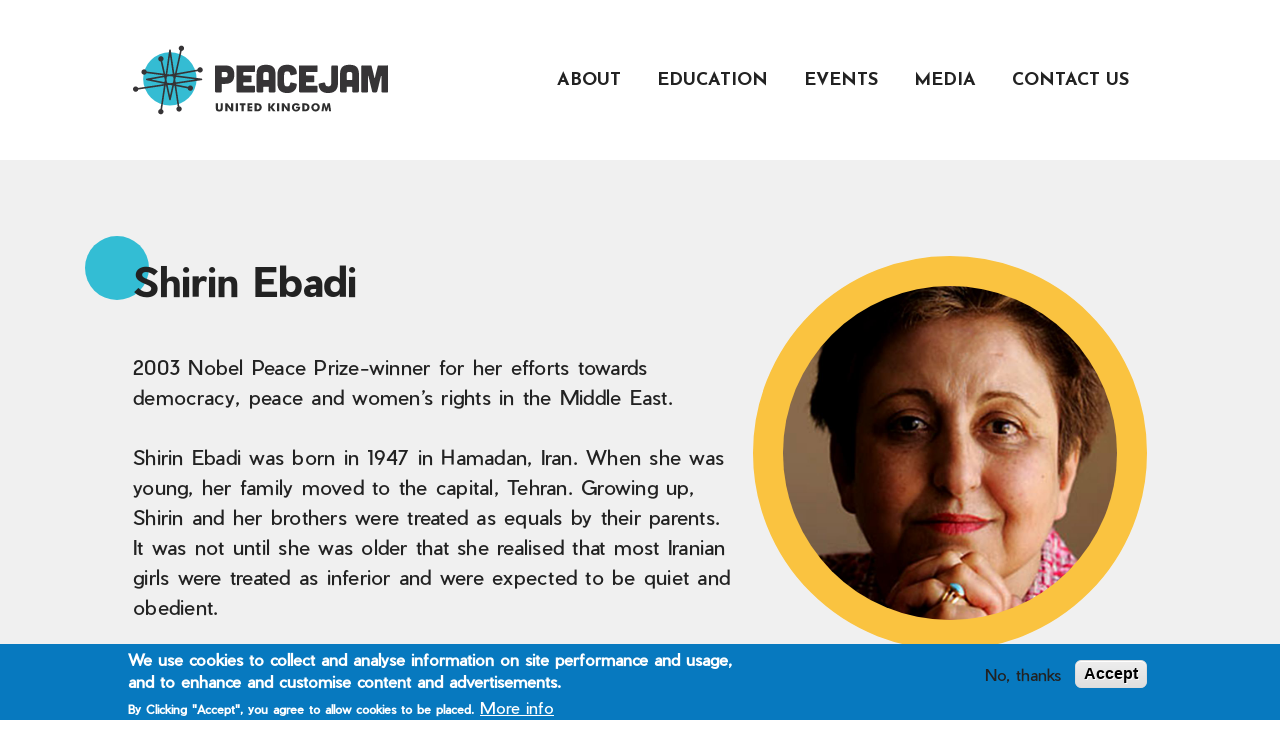

--- FILE ---
content_type: text/html; charset=UTF-8
request_url: https://peacejam.org.uk/index.php/about-us/our-nobel-peace-laureates/shirin-ebadi
body_size: 5467
content:
<!DOCTYPE html>
<html lang="en" dir="ltr" prefix="content: http://purl.org/rss/1.0/modules/content/  dc: http://purl.org/dc/terms/  foaf: http://xmlns.com/foaf/0.1/  og: http://ogp.me/ns#  rdfs: http://www.w3.org/2000/01/rdf-schema#  schema: http://schema.org/  sioc: http://rdfs.org/sioc/ns#  sioct: http://rdfs.org/sioc/types#  skos: http://www.w3.org/2004/02/skos/core#  xsd: http://www.w3.org/2001/XMLSchema# ">
  <head>
    <meta name="x-ms-format-detection" content="telephone=no" />
    <meta charset="utf-8" />
<meta name="Generator" content="Drupal 8 (https://www.drupal.org)" />
<meta name="MobileOptimized" content="width" />
<meta name="HandheldFriendly" content="true" />
<meta name="viewport" content="width=device-width, initial-scale=1.0" />
<script>function euCookieComplianceLoadScripts() {}</script>
<style>div#sliding-popup, div#sliding-popup .eu-cookie-withdraw-banner, .eu-cookie-withdraw-tab {background: #0779bf} div#sliding-popup.eu-cookie-withdraw-wrapper { background: transparent; } #sliding-popup h1, #sliding-popup h2, #sliding-popup h3, #sliding-popup p, .eu-cookie-compliance-more-button, .eu-cookie-compliance-secondary-button, .eu-cookie-withdraw-tab { color: #ffffff;} .eu-cookie-withdraw-tab { border-color: #ffffff;}</style>
<script>
      (function(i,s,o,g,r,a,m){i['GoogleAnalyticsObject']=r;i[r]=i[r]||function(){
      (i[r].q=i[r].q||[]).push(arguments)},i[r].l=1*new Date();a=s.createElement(o),
      m=s.getElementsByTagName(o)[0];a.async=1;a.src=g;m.parentNode.insertBefore(a,m)
      })(window,document,'script','https://www.google-analytics.com/analytics.js','ga');

      ga('create', 'UA-125090235-1', 'auto');
      ga('send', 'pageview');
    </script>
<link rel="shortcut icon" href="/sites/peacejam.hocext.co.uk/files/PJ%20favicon-32x32.png" type="image/png" />
<link rel="canonical" href="https://peacejam.org.uk/index.php/about-us/our-nobel-peace-laureates/shirin-ebadi" />
<link rel="shortlink" href="https://peacejam.org.uk/index.php/node/41" />
<link rel="revision" href="https://peacejam.org.uk/index.php/about-us/our-nobel-peace-laureates/shirin-ebadi" />

    <title>Shirin Ebadi | Peace Jam</title>
    <link rel="stylesheet" media="all" href="/sites/peacejam.hocext.co.uk/files/css/css_X3-_Cop_HGoCA2br3ue2WuYOEKd8O4x8E8JhUD-J3_0.css" />
<link rel="stylesheet" media="all" href="/sites/peacejam.hocext.co.uk/files/css/css_Wzp3ZhxuClFBkrGNIMwutPyLzwYdcj3ErE0ZbijgYZo.css" />

    
<!--[if lte IE 8]>
<script src="/sites/peacejam.hocext.co.uk/files/js/js_VtafjXmRvoUgAzqzYTA3Wrjkx9wcWhjP0G4ZnnqRamA.js"></script>
<![endif]-->

  </head>
  <body class="path-node page-node-type-nobel-laureate">
        <a href="#main-content" class="visually-hidden focusable skip-link">
      Skip to main content
    </a>
    
      <div class="dialog-off-canvas-main-canvas" data-off-canvas-main-canvas>
    <header role="banner" class="header">
  <div class="header__content">
  <div class="header__content__inner padding-gutter-h">
          <a href="/" title="Home" rel="home" class="site-logo header__logo-link">
      <img class="header__logo" src="/themes/peacejam/logo.svg" alt="Home" />
    </a>
  <nav role="navigation" aria-labelledby="block-peacejam-main-menu-menu" id="block-peacejam-main-menu" class="header__menu">
      <ul class="list-reset header__navigation header__navigation--main">
  <div class="overflow-hidden header__circle hidden--d"></div>

      <li class="list-item-reset header__navigation__item-container header__navigation__item-container--root">
              <div class="menu-dropdown js-menu-dropdown">
          <button class="input-reset header__navigation__item header__navigation__item--root header__navigation__item--dropdown js-menu-dropdown-button ">
            About
          </button>
          <div class="menu-dropdown-items header-dropdown-full-width js-menu-dropdown-items">
                          <div class="header__navigation__item-container header__navigation__item-container--within-dropdown">
                <a href="/about-us" class="link-reset header__navigation__item header__navigation__item--within-dropdown" data-drupal-link-system-path="node/7">About PeaceJam</a>
              </div>
                          <div class="header__navigation__item-container header__navigation__item-container--within-dropdown">
                <a href="/about-us/our-mission" class="link-reset header__navigation__item header__navigation__item--within-dropdown" data-drupal-link-system-path="node/5">Our Mission</a>
              </div>
                          <div class="header__navigation__item-container header__navigation__item-container--within-dropdown">
                <a href="/about-us/our-nobel-peace-laureates" class="link-reset header__navigation__item header__navigation__item--within-dropdown" data-drupal-link-system-path="node/17">Our Nobel Peace Laureates</a>
              </div>
                          <div class="header__navigation__item-container header__navigation__item-container--within-dropdown">
                <a href="/about-us/donate" class="link-reset header__navigation__item header__navigation__item--within-dropdown" data-drupal-link-system-path="node/20">Donate</a>
              </div>
                      </div>
        </div>
          </li>
      <li class="list-item-reset header__navigation__item-container header__navigation__item-container--root">
              <div class="menu-dropdown js-menu-dropdown">
          <button class="input-reset header__navigation__item header__navigation__item--root header__navigation__item--dropdown js-menu-dropdown-button ">
            Education
          </button>
          <div class="menu-dropdown-items header-dropdown-full-width js-menu-dropdown-items">
                          <div class="header__navigation__item-container header__navigation__item-container--within-dropdown">
                <a href="/education" class="link-reset header__navigation__item header__navigation__item--within-dropdown" data-drupal-link-system-path="node/8">Overview</a>
              </div>
                          <div class="header__navigation__item-container header__navigation__item-container--within-dropdown">
                <a href="/education/primary-schools" class="link-reset header__navigation__item header__navigation__item--within-dropdown" data-drupal-link-system-path="node/21">Primary Schools</a>
              </div>
                          <div class="header__navigation__item-container header__navigation__item-container--within-dropdown">
                <a href="/education/secondary-schools" class="link-reset header__navigation__item header__navigation__item--within-dropdown" data-drupal-link-system-path="node/22">Secondary Schools</a>
              </div>
                          <div class="header__navigation__item-container header__navigation__item-container--within-dropdown">
                <a href="/education/non-school-settings" class="link-reset header__navigation__item header__navigation__item--within-dropdown" data-drupal-link-system-path="node/23">Non-School Settings</a>
              </div>
                          <div class="header__navigation__item-container header__navigation__item-container--within-dropdown">
                <a href="/education/universities" class="link-reset header__navigation__item header__navigation__item--within-dropdown" data-drupal-link-system-path="node/24">Universities</a>
              </div>
                          <div class="header__navigation__item-container header__navigation__item-container--within-dropdown">
                <a href="/education/become-a-peacejam-mentor" class="link-reset header__navigation__item header__navigation__item--within-dropdown" data-drupal-link-system-path="node/25">Become a PeaceJam Mentor</a>
              </div>
                          <div class="header__navigation__item-container header__navigation__item-container--within-dropdown">
                <a href="/education/impact" class="link-reset header__navigation__item header__navigation__item--within-dropdown" data-drupal-link-system-path="node/32">Impact</a>
              </div>
                          <div class="header__navigation__item-container header__navigation__item-container--within-dropdown">
                <a href="/education/nobel-legacy-films" class="link-reset header__navigation__item header__navigation__item--within-dropdown" data-drupal-link-system-path="node/52">Nobel Legacy Films</a>
              </div>
                      </div>
        </div>
          </li>
      <li class="list-item-reset header__navigation__item-container header__navigation__item-container--root">
              <a href="/events-winchester" class="link-reset header__navigation__item header__navigation__item--root" data-drupal-link-system-path="node/9">Events</a>
          </li>
      <li class="list-item-reset header__navigation__item-container header__navigation__item-container--root">
              <div class="menu-dropdown js-menu-dropdown">
          <button class="input-reset header__navigation__item header__navigation__item--root header__navigation__item--dropdown js-menu-dropdown-button ">
            Media
          </button>
          <div class="menu-dropdown-items header-dropdown-full-width js-menu-dropdown-items">
                          <div class="header__navigation__item-container header__navigation__item-container--within-dropdown">
                <a href="/media" class="link-reset header__navigation__item header__navigation__item--within-dropdown" data-drupal-link-system-path="node/10">Overview</a>
              </div>
                          <div class="header__navigation__item-container header__navigation__item-container--within-dropdown">
                <a href="/media/peacejam-uk-in-the-news" class="link-reset header__navigation__item header__navigation__item--within-dropdown" data-drupal-link-system-path="node/11">PeaceJam UK in the News</a>
              </div>
                          <div class="header__navigation__item-container header__navigation__item-container--within-dropdown">
                <a href="/media/videos" class="link-reset header__navigation__item header__navigation__item--within-dropdown" data-drupal-link-system-path="node/12">Videos</a>
              </div>
                          <div class="header__navigation__item-container header__navigation__item-container--within-dropdown">
                <a href="/media/gallery" class="link-reset header__navigation__item header__navigation__item--within-dropdown" data-drupal-link-system-path="node/15">Photo Gallery</a>
              </div>
                      </div>
        </div>
          </li>
      <li class="list-item-reset header__navigation__item-container header__navigation__item-container--root">
              <a href="/contact-us" class="link-reset header__navigation__item header__navigation__item--root" data-drupal-link-system-path="node/16">Contact Us</a>
          </li>
  </ul>


  </nav>

    <button class="input-reset header__toggle js-header-toggle">
      <div class="header__icon header__icon--hamburger">
        <svg xmlns="http://www.w3.org/2000/svg" viewBox="0 0 23.15 19.52"><path d="M1 1h21.15M1 9.76h21.15M1 18.52h21.15" fill="none" stroke="#000" stroke-linecap="round" stroke-linejoin="round" stroke-width="2" data-name="Layer 2"/></svg>      </div>
      <div class="header__icon header__icon--close">
        <svg xmlns="http://www.w3.org/2000/svg" viewBox="0 0 23.15 23.15"><path d="M1 1l21.15 21.15M1 22.15L22.15 1" fill="none" stroke="#000" stroke-linecap="round" stroke-linejoin="round" stroke-width="2" data-name="Layer 2"/></svg>      </div>
    </button>
  </div>
</div>

</header>

<div class="overflow-hidden">
  <article class="padding-4-b">
  <div class="bg-grey">
    <div class="container padding-gutter-h padding-3-t--m padding-4-b--m padding-4-v--d relative">
      <div class="grid--d">
        <div class="grid-item--d w-4-10--d order-1--d padding-3-b--m responsive-max-width--m">
          <div class="overflow-hidden circle circle--border-2 yellow">
            <div class="image-wrapper " style="padding-bottom: 100%"><img src="/sites/peacejam.hocext.co.uk/files/styles/carousel/public/2018-05/Laureates-800x800-Shirin-Ebadi.jpg?itok=J_PLik0S" alt="" width="800" height="800"></div>
          </div>
        </div>
        <div class="grid-item--d w-6-10--d">
          <h1 class="relative font-piersans-bold font-header-1--m font-header-1--d padding-3-b">
            <div class="circle-header bg-blue"></div>
            <span class="relative"><span class="field field--name-title field--type-string field--label-hidden">Shirin Ebadi</span>
</span>
          </h1>
          <div class="font-copy-1--m font-copy-1--d font-formatted font-header-formatted-1--d">
            
            <div class="clearfix text-formatted field field--name-body field--type-text-with-summary field--label-hidden field__item"><p><span><span><span><span lang="EN-US" xml:lang="EN-US" xml:lang="EN-US"><span>2003 Nobel Peace Prize-winner for her efforts towards democracy, peace and women’s rights in the Middle East.</span></span></span></span></span></p>

<p><span><span><span><span lang="EN-US" xml:lang="EN-US" xml:lang="EN-US"><span>Shirin Ebadi was born in 1947 in Hamadan, Iran. When she was young, her family moved to the capital, Tehran. Growing up, Shirin and her brothers were treated as equals by their parents. It was not until she was older that she realised that most Iranian girls were treated as inferior and were expected to be quiet and obedient.  </span></span></span></span></span></p>

<p><span><span><span><span lang="EN-US" xml:lang="EN-US" xml:lang="EN-US"><span>She did well at school and went on to study law. In March 1969, when Shirin was only 22 years old, she became the first ever female judge in Iran. She continued her education and received a doctorate in law from Tehran University in 1971. </span></span></span></span></span></p>

<p><span><span><span><span lang="EN-US" xml:lang="EN-US" xml:lang="EN-US"><span>In the 1970s, Iran was in a state of unrest. Iran was a monarchy, and its ruler, the Shah, was an unpopular dictator. In 1979 the Shah was overthrown. Instead of democracy, as many hoped for, a religious government came to power in Iran. The new government was headed by Muslim clerics, led by the Ayatollah. They believed that women and minorities did not have equal rights. </span></span></span></span></span></p>

<p><span><span><span><span lang="EN-US" xml:lang="EN-US" xml:lang="EN-US"><span>One of the first policies they enforced was to take away rights for women. It was no longer legal for women to serve as judges. All female judges were dismissed from their posts and given clerical jobs. Dr. Ebadi, outraged by the situation, requested early retirement. For several years she stayed at home taking care of her two daughters, writing books, and working to get her job back.</span></span></span></span></span></p>

<p><span><span><span><span lang="EN-US" xml:lang="EN-US" xml:lang="EN-US"><span>In 1992, she acquired her lawyer's licence and established her own practice. She prioritised cases that involved the unfair treatment of women and children. Ebadi became one of the best-known lawyers in Iran and defended the families of serial murder victims and child abuse victims. </span></span></span></span></span></p>

<p><span><span><span><span lang="EN-US" xml:lang="EN-US" xml:lang="EN-US"><span>Dr Ebadi has lived in exile in the United Kingdom since June 2009 because of death threats from the Iranian government. She continues to work for human rights around the world. She joined her sister Nobel Peace Laureates to form the Nobel Women</span></span><span lang="FR" xml:lang="FR" xml:lang="FR"><span>’</span></span><span lang="EN-US" xml:lang="EN-US" xml:lang="EN-US"><span>s Initiative, to bring attention to women and children</span></span><span lang="FR" xml:lang="FR" xml:lang="FR"><span>’</span></span><span lang="EN-US" xml:lang="EN-US" xml:lang="EN-US"><span>s rights around the world.</span></span></span></span></span></p>

<p><span><span><span><span lang="EN-US" xml:lang="EN-US" xml:lang="EN-US"><span>Shirin Ebadi has been a member of PeaceJam since 2004.</span></span></span></span></span></p>

<p> </p></div>
      
          </div>
        </div>
      </div>
      <p class="absolute-overlap-bottom absolute-overlap-bottom-center--m">
        <a class="link-reset bg-yellow button1 inline-block" href="/about-us/our-nobel-peace-laureates">See all our Nobel Laureates</a>
      </p>
    </div>
  </div>
</article>



  <footer class="bg-grey">
    <div class="container padding-gutter-h padding-3-v--m">
      <div class="flex--d flex-align-center flex-space-between">
        <div class="flex--m">
          <img class="block footer-logo flex-none" src="/themes/basereset/svg/bsbt-logo.svg">
          <div class="hidden--d flex flex-justify-end flex-auto">
            <p class="padding-2-r"><a class="bg-basegrey social-footer-icon" href="https://www.facebook.com/PeaceJamUK/" target="_blank">
              <img src="/themes/peacejam/svg/social-facebook.svg">
            </a></p>
            <p class="padding-2-r"><a class="bg-basegrey social-footer-icon" href="https://www.instagram.com/peacejamhq/" target="_blank">
              <img src="/themes/peacejam/svg/social-instagram.svg">
            </a></p>
            <p><a class="bg-basegrey social-footer-icon" href="https://twitter.com/PeaceJamUK" target="_blank">
              <img src="/themes/peacejam/svg/social-twitter.svg">
            </a></p>
          </div>
        </div>
        <p class="footer-copy flex-auto padding-2-t--m padding-3-h--d">
          We are grateful for the support provided to us through the government&#039;s &#039;Building A Stronger  Britain Together&#039; partnership programme. 
          <a href="/terms-and-conditions">Terms &amp; Conditions</a>
        </p>
        <div class="hidden--m">
          <div class="social-links-container">
  <div class="social-links">
    <img class="social-links-mobile hidden--d" src="/themes/peacejam/svg/social-links-mobile.svg">
    <img class="social-links-desktop hidden--m" src="/themes/peacejam/svg/social-links-desktop.svg">
    <a target="_blank" class="link-reset bg-basegrey social-links-link social-links-link--1" href="https://www.facebook.com/PeaceJamUK/">
      <img src="/themes/peacejam/svg/social-facebook.svg">
    </a>
    <a target="_blank" class="link-reset bg-basegrey social-links-link social-links-link--2" href="https://twitter.com/PeaceJamUK">
      <img src="/themes/peacejam/svg/social-twitter.svg">
    </a>
    <a target="_blank" class="link-reset bg-basegrey social-links-link social-links-link--3" href="https://www.instagram.com/peacejamhq/">
      <img src="/themes/peacejam/svg/social-instagram.svg">
    </a>
  </div>
</div>
        </div>
      </div>
    </div>
  </footer>
</div>

  </div>

    

    <div class="overlay is-hidden js-overlay">
      <div class="overlay__container js-overlay-container">
        <div class="overlay__container__content">
          <h1 class="overlay-header js-overlay-header"></h1>
          <div class="overlay-message js-overlay-message"></div>
        </div>
        <button class="input-reset overlay-close js-overlay-close"></button>
      </div>
    </div>

    <script type="application/json" data-drupal-selector="drupal-settings-json">{"path":{"baseUrl":"\/index.php\/","scriptPath":null,"pathPrefix":"","currentPath":"node\/41","currentPathIsAdmin":false,"isFront":false,"currentLanguage":"en"},"pluralDelimiter":"\u0003","suppressDeprecationErrors":true,"eu_cookie_compliance":{"popup_enabled":true,"popup_agreed_enabled":false,"popup_hide_agreed":false,"popup_clicking_confirmation":false,"popup_scrolling_confirmation":false,"popup_html_info":"\u003Cdiv class=\u0022eu-cookie-compliance-banner eu-cookie-compliance-banner-info\u0022\u003E\n  \u003Cdiv class=\u0022popup-content info eu-cookie-compliance-content\u0022\u003E\n    \u003Cdiv id=\u0022popup-text\u0022 class=\u0022eu-cookie-compliance-message\u0022\u003E\n      \u003Ch2\u003EWe use cookies to collect and analyse information on site performance and usage, and to enhance and customise content and advertisements.\u003C\/h2\u003E\n\u003Cp\u003EBy Clicking \u0022Accept\u0022, you agree to allow cookies to be placed.\u003C\/p\u003E\n\n              \u003Cbutton type=\u0022button\u0022 class=\u0022find-more-button eu-cookie-compliance-more-button\u0022\u003EMore info\u003C\/button\u003E\n          \u003C\/div\u003E\n    \u003Cdiv id=\u0022popup-buttons\u0022 class=\u0022eu-cookie-compliance-buttons\u0022\u003E\n              \u003Cbutton type=\u0022button\u0022 class=\u0022decline-button eu-cookie-compliance-default-button\u0022 \u003ENo, thanks\u003C\/button\u003E\n            \u003Cbutton type=\u0022button\u0022 class=\u0022agree-button eu-cookie-compliance-secondary-button\u0022\u003EAccept\u003C\/button\u003E\n    \u003C\/div\u003E\n  \u003C\/div\u003E\n\u003C\/div\u003E","use_mobile_message":false,"mobile_popup_html_info":"\u003Cdiv class=\u0022eu-cookie-compliance-banner eu-cookie-compliance-banner-info\u0022\u003E\n  \u003Cdiv class=\u0022popup-content info eu-cookie-compliance-content\u0022\u003E\n    \u003Cdiv id=\u0022popup-text\u0022 class=\u0022eu-cookie-compliance-message\u0022\u003E\n      \n              \u003Cbutton type=\u0022button\u0022 class=\u0022find-more-button eu-cookie-compliance-more-button\u0022\u003EMore info\u003C\/button\u003E\n          \u003C\/div\u003E\n    \u003Cdiv id=\u0022popup-buttons\u0022 class=\u0022eu-cookie-compliance-buttons\u0022\u003E\n              \u003Cbutton type=\u0022button\u0022 class=\u0022decline-button eu-cookie-compliance-default-button\u0022 \u003ENo, thanks\u003C\/button\u003E\n            \u003Cbutton type=\u0022button\u0022 class=\u0022agree-button eu-cookie-compliance-secondary-button\u0022\u003EAccept\u003C\/button\u003E\n    \u003C\/div\u003E\n  \u003C\/div\u003E\n\u003C\/div\u003E","mobile_breakpoint":768,"popup_html_agreed":false,"popup_use_bare_css":false,"popup_height":"auto","popup_width":"100%","popup_delay":1000,"popup_link":"\/index.php\/terms-and-conditions","popup_link_new_window":true,"popup_position":false,"popup_language":"en","store_consent":false,"better_support_for_screen_readers":false,"cookie_name":"","reload_page":false,"domain":"","popup_eu_only_js":false,"cookie_lifetime":100,"cookie_session":0,"disagree_do_not_show_popup":false,"method":"opt_in","whitelisted_cookies":"","withdraw_markup":"\u003Cbutton type=\u0022button\u0022 class=\u0022eu-cookie-withdraw-tab\u0022\u003EPrivacy settings\u003C\/button\u003E\n\u003Cdiv class=\u0022eu-cookie-withdraw-banner\u0022\u003E\n  \u003Cdiv class=\u0022popup-content info eu-cookie-compliance-content\u0022\u003E\n    \u003Cdiv id=\u0022popup-text\u0022 class=\u0022eu-cookie-compliance-message\u0022\u003E\n      \u003Ch2\u003EWe use cookies on this site to enhance your user experience\u003C\/h2\u003E\n\u003Cp\u003EYou have given your consent for us to set cookies.\u003C\/p\u003E\n\n    \u003C\/div\u003E\n    \u003Cdiv id=\u0022popup-buttons\u0022 class=\u0022eu-cookie-compliance-buttons\u0022\u003E\n      \u003Cbutton type=\u0022button\u0022 class=\u0022eu-cookie-withdraw-button\u0022\u003EWithdraw consent\u003C\/button\u003E\n    \u003C\/div\u003E\n  \u003C\/div\u003E\n\u003C\/div\u003E","withdraw_enabled":false},"user":{"uid":0,"permissionsHash":"fe48d814a4ca31434ba32bd64a9a3b5af27eb8e1d6c2695d06575259e76cded8"}}</script>
<script src="/sites/peacejam.hocext.co.uk/files/js/js_zAEEPbywToNUJ2vsovh2r6IsKAmvkbCghOCXQOby5fI.js"></script>

  <script defer src="https://static.cloudflareinsights.com/beacon.min.js/vcd15cbe7772f49c399c6a5babf22c1241717689176015" integrity="sha512-ZpsOmlRQV6y907TI0dKBHq9Md29nnaEIPlkf84rnaERnq6zvWvPUqr2ft8M1aS28oN72PdrCzSjY4U6VaAw1EQ==" data-cf-beacon='{"version":"2024.11.0","token":"3bf6b4f2a9e147f2a48b3849082d9e8a","r":1,"server_timing":{"name":{"cfCacheStatus":true,"cfEdge":true,"cfExtPri":true,"cfL4":true,"cfOrigin":true,"cfSpeedBrain":true},"location_startswith":null}}' crossorigin="anonymous"></script>
</body>
</html>


--- FILE ---
content_type: text/css
request_url: https://peacejam.org.uk/sites/peacejam.hocext.co.uk/files/css/css_Wzp3ZhxuClFBkrGNIMwutPyLzwYdcj3ErE0ZbijgYZo.css
body_size: 9216
content:
@import url('https://fonts.googleapis.com/css?family=Josefin+Sans:700');.action-links{margin:1em 0;padding:0;list-style:none;}[dir="rtl"] .action-links{margin-right:0;}.action-links li{display:inline-block;margin:0 0.3em;}.action-links li:first-child{margin-left:0;}[dir="rtl"] .action-links li:first-child{margin-right:0;margin-left:0.3em;}.button-action{display:inline-block;padding:0.2em 0.5em 0.3em;text-decoration:none;line-height:160%;}.button-action:before{margin-left:-0.1em;padding-right:0.2em;content:"+";font-weight:900;}[dir="rtl"] .button-action:before{margin-right:-0.1em;margin-left:0;padding-right:0;padding-left:0.2em;}
.breadcrumb{padding-bottom:0.5em;}.breadcrumb ol{margin:0;padding:0;}[dir="rtl"] .breadcrumb ol{margin-right:0;}.breadcrumb li{display:inline;margin:0;padding:0;list-style-type:none;}.breadcrumb li:before{content:" \BB ";}.breadcrumb li:first-child:before{content:none;}
.button,.image-button{margin-right:1em;margin-left:1em;}.button:first-child,.image-button:first-child{margin-right:0;margin-left:0;}
.collapse-processed > summary{padding-right:0.5em;padding-left:0.5em;}.collapse-processed > summary:before{float:left;width:1em;height:1em;content:"";background:url(/core/misc/menu-expanded.png) 0 100% no-repeat;}[dir="rtl"] .collapse-processed > summary:before{float:right;background-position:100% 100%;}.collapse-processed:not([open]) > summary:before{-ms-transform:rotate(-90deg);-webkit-transform:rotate(-90deg);transform:rotate(-90deg);background-position:25% 35%;}[dir="rtl"] .collapse-processed:not([open]) > summary:before{-ms-transform:rotate(90deg);-webkit-transform:rotate(90deg);transform:rotate(90deg);background-position:75% 35%;}
.container-inline label:after,.container-inline .label:after{content:":";}.form-type-radios .container-inline label:after,.form-type-checkboxes .container-inline label:after{content:"";}.form-type-radios .container-inline .form-type-radio,.form-type-checkboxes .container-inline .form-type-checkbox{margin:0 1em;}.container-inline .form-actions,.container-inline.form-actions{margin-top:0;margin-bottom:0;}
details{margin-top:1em;margin-bottom:1em;border:1px solid #ccc;}details > .details-wrapper{padding:0.5em 1.5em;}summary{padding:0.2em 0.5em;cursor:pointer;}
.exposed-filters .filters{float:left;margin-right:1em;}[dir="rtl"] .exposed-filters .filters{float:right;margin-right:0;margin-left:1em;}.exposed-filters .form-item{margin:0 0 0.1em 0;padding:0;}.exposed-filters .form-item label{float:left;width:10em;font-weight:normal;}[dir="rtl"] .exposed-filters .form-item label{float:right;}.exposed-filters .form-select{width:14em;}.exposed-filters .current-filters{margin-bottom:1em;}.exposed-filters .current-filters .placeholder{font-weight:bold;font-style:normal;}.exposed-filters .additional-filters{float:left;margin-right:1em;}[dir="rtl"] .exposed-filters .additional-filters{float:right;margin-right:0;margin-left:1em;}
.field__label{font-weight:bold;}.field--label-inline .field__label,.field--label-inline .field__items{float:left;}.field--label-inline .field__label,.field--label-inline > .field__item,.field--label-inline .field__items{padding-right:0.5em;}[dir="rtl"] .field--label-inline .field__label,[dir="rtl"] .field--label-inline .field__items{padding-right:0;padding-left:0.5em;}.field--label-inline .field__label::after{content:":";}
form .field-multiple-table{margin:0;}form .field-multiple-table .field-multiple-drag{width:30px;padding-right:0;}[dir="rtl"] form .field-multiple-table .field-multiple-drag{padding-left:0;}form .field-multiple-table .field-multiple-drag .tabledrag-handle{padding-right:0.5em;}[dir="rtl"] form .field-multiple-table .field-multiple-drag .tabledrag-handle{padding-right:0;padding-left:0.5em;}form .field-add-more-submit{margin:0.5em 0 0;}.form-item,.form-actions{margin-top:1em;margin-bottom:1em;}tr.odd .form-item,tr.even .form-item{margin-top:0;margin-bottom:0;}.form-composite > .fieldset-wrapper > .description,.form-item .description{font-size:0.85em;}label.option{display:inline;font-weight:normal;}.form-composite > legend,.label{display:inline;margin:0;padding:0;font-size:inherit;font-weight:bold;}.form-checkboxes .form-item,.form-radios .form-item{margin-top:0.4em;margin-bottom:0.4em;}.form-type-radio .description,.form-type-checkbox .description{margin-left:2.4em;}[dir="rtl"] .form-type-radio .description,[dir="rtl"] .form-type-checkbox .description{margin-right:2.4em;margin-left:0;}.marker{color:#e00;}.form-required:after{display:inline-block;width:6px;height:6px;margin:0 0.3em;content:"";vertical-align:super;background-image:url(/core/misc/icons/ee0000/required.svg);background-repeat:no-repeat;background-size:6px 6px;}abbr.tabledrag-changed,abbr.ajax-changed{border-bottom:none;}.form-item input.error,.form-item textarea.error,.form-item select.error{border:2px solid red;}.form-item--error-message:before{display:inline-block;width:14px;height:14px;content:"";vertical-align:sub;background:url(/core/misc/icons/e32700/error.svg) no-repeat;background-size:contain;}
.icon-help{padding:1px 0 1px 20px;background:url(/core/misc/help.png) 0 50% no-repeat;}[dir="rtl"] .icon-help{padding:1px 20px 1px 0;background-position:100% 50%;}.feed-icon{display:block;overflow:hidden;width:16px;height:16px;text-indent:-9999px;background:url(/core/misc/feed.svg) no-repeat;}
.form--inline .form-item{float:left;margin-right:0.5em;}[dir="rtl"] .form--inline .form-item{float:right;margin-right:0;margin-left:0.5em;}[dir="rtl"] .views-filterable-options-controls .form-item{margin-right:2%;}.form--inline .form-item-separator{margin-top:2.3em;margin-right:1em;margin-left:0.5em;}[dir="rtl"] .form--inline .form-item-separator{margin-right:0.5em;margin-left:1em;}.form--inline .form-actions{clear:left;}[dir="rtl"] .form--inline .form-actions{clear:right;}
.item-list .title{font-weight:bold;}.item-list ul{margin:0 0 0.75em 0;padding:0;}.item-list li{margin:0 0 0.25em 1.5em;padding:0;}[dir="rtl"] .item-list li{margin:0 1.5em 0.25em 0;}.item-list--comma-list{display:inline;}.item-list--comma-list .item-list__comma-list,.item-list__comma-list li,[dir="rtl"] .item-list--comma-list .item-list__comma-list,[dir="rtl"] .item-list__comma-list li{margin:0;}
button.link{margin:0;padding:0;cursor:pointer;border:0;background:transparent;font-size:1em;}label button.link{font-weight:bold;}
ul.inline,ul.links.inline{display:inline;padding-left:0;}[dir="rtl"] ul.inline,[dir="rtl"] ul.links.inline{padding-right:0;padding-left:15px;}ul.inline li{display:inline;padding:0 0.5em;list-style-type:none;}ul.links a.is-active{color:#000;}
ul.menu{margin-left:1em;padding:0;list-style:none outside;text-align:left;}[dir="rtl"] ul.menu{margin-right:1em;margin-left:0;text-align:right;}.menu-item--expanded{list-style-type:circle;list-style-image:url(/core/misc/menu-expanded.png);}.menu-item--collapsed{list-style-type:disc;list-style-image:url(/core/misc/menu-collapsed.png);}[dir="rtl"] .menu-item--collapsed{list-style-image:url(/core/misc/menu-collapsed-rtl.png);}.menu-item{margin:0;padding-top:0.2em;}ul.menu a.is-active{color:#000;}
.more-link{display:block;text-align:right;}[dir="rtl"] .more-link{text-align:left;}
.pager__items{clear:both;text-align:center;}.pager__item{display:inline;padding:0.5em;}.pager__item.is-active{font-weight:bold;}
tr.drag{background-color:#fffff0;}tr.drag-previous{background-color:#ffd;}body div.tabledrag-changed-warning{margin-bottom:0.5em;}
tr.selected td{background:#ffc;}td.checkbox,th.checkbox{text-align:center;}[dir="rtl"] td.checkbox,[dir="rtl"] th.checkbox{text-align:center;}
th.is-active img{display:inline;}td.is-active{background-color:#ddd;}
div.tabs{margin:1em 0;}ul.tabs{margin:0 0 0.5em;padding:0;list-style:none;}.tabs > li{display:inline-block;margin-right:0.3em;}[dir="rtl"] .tabs > li{margin-right:0;margin-left:0.3em;}.tabs a{display:block;padding:0.2em 1em;text-decoration:none;}.tabs a.is-active{background-color:#eee;}.tabs a:focus,.tabs a:hover{background-color:#f5f5f5;}
.form-textarea-wrapper textarea{display:block;box-sizing:border-box;width:100%;margin:0;}
.ui-dialog--narrow{max-width:500px;}@media screen and (max-width:600px){.ui-dialog--narrow{min-width:95%;max-width:95%;}}
.messages{padding:15px 20px 15px 35px;word-wrap:break-word;border:1px solid;border-width:1px 1px 1px 0;border-radius:2px;background:no-repeat 10px 17px;overflow-wrap:break-word;}[dir="rtl"] .messages{padding-right:35px;padding-left:20px;text-align:right;border-width:1px 0 1px 1px;background-position:right 10px top 17px;}.messages + .messages{margin-top:1.538em;}.messages__list{margin:0;padding:0;list-style:none;}.messages__item + .messages__item{margin-top:0.769em;}.messages--status{color:#325e1c;border-color:#c9e1bd #c9e1bd #c9e1bd transparent;background-color:#f3faef;background-image:url(/core/misc/icons/73b355/check.svg);box-shadow:-8px 0 0 #77b259;}[dir="rtl"] .messages--status{margin-left:0;border-color:#c9e1bd transparent #c9e1bd #c9e1bd;box-shadow:8px 0 0 #77b259;}.messages--warning{color:#734c00;border-color:#f4daa6 #f4daa6 #f4daa6 transparent;background-color:#fdf8ed;background-image:url(/core/misc/icons/e29700/warning.svg);box-shadow:-8px 0 0 #e09600;}[dir="rtl"] .messages--warning{border-color:#f4daa6 transparent #f4daa6 #f4daa6;box-shadow:8px 0 0 #e09600;}.messages--error{color:#a51b00;border-color:#f9c9bf #f9c9bf #f9c9bf transparent;background-color:#fcf4f2;background-image:url(/core/misc/icons/e32700/error.svg);box-shadow:-8px 0 0 #e62600;}[dir="rtl"] .messages--error{border-color:#f9c9bf transparent #f9c9bf #f9c9bf;box-shadow:8px 0 0 #e62600;}.messages--error p.error{color:#a51b00;}
html{-webkit-box-sizing:border-box;box-sizing:border-box;}*,*:before,*:after{-webkit-box-sizing:inherit;box-sizing:inherit;}h1,h2,h3,h4,h5,h6,p{margin:0;}h1,h2,h3,h4,h5,h6{font-weight:inherit;}input,textarea{-webkit-appearance:none;border-radius:0;}a{color:inherit;}.list-reset{margin:0;padding:0;}.list-item-reset{display:block;list-style:none;}.link-reset{color:inherit;text-decoration:none;}.link-reset-underline{color:inherit;}.input-reset{-webkit-appearance:none;-moz-appearance:none;appearance:none;background-color:transparent;border:0;font-family:inherit;margin:0;padding:0;}.form-required:after{background:none;content:"*";color:inherit;margin:0;vertical-align:baseline;}.image-wrapper{background-color:#222;height:0;overflow:hidden;}.image-wrapper > img{display:block;height:auto;width:100%;}
@font-face{font-family:"PierSans-Bold";font-weight:700;src:url(/themes/peacejam/fonts/PierSans-Bold.eot) format("eot"),url(/themes/peacejam/fonts/PierSans-Bold.otf) format("otf"),url(/themes/peacejam/fonts/PierSans-Bold.ttf) format("ttf"),url(/themes/peacejam/fonts/PierSans-Bold.woff) format("woff"),url(/themes/peacejam/fonts/PierSans-Bold.woff2) format("woff2");}@font-face{font-family:"PierSans-Regular";font-weight:500;src:url(/themes/peacejam/fonts/PierSans-Regular.eot) format("eot"),url(/themes/peacejam/fonts/PierSans-Regular.otf) format("otf"),url(/themes/peacejam/fonts/PierSans-Regular.ttf) format("ttf"),url(/themes/peacejam/fonts/PierSans-Regular.woff) format("woff"),url(/themes/peacejam/fonts/PierSans-Regular.woff2) format("woff2");}
.font-thin{font-weight:100;}.font-light{font-weight:300;}.font-regular{font-weight:400;}.font-medium{font-weight:500;}.font-semibold{font-weight:600;}.font-bold{font-weight:700;}.font-extrabold{font-weight:800;}.font-italic{font-style:italic;}.form-item.has-error label{color:#ff6868;}.form-item.has-error input,.form-item.has-error textarea{border-color:#ff6868;}.form-item.has-error input:focus,.form-item.has-error textarea:focus{border-color:#b50000;}.form-error{color:#ff6868;opacity:0;}.form-item.has-error .form-error{opacity:1;}.block-event-arrow{border-radius:50%;display:block;position:absolute;}.block-event-arrow svg{display:block;left:50%;position:absolute;top:50%;}@media screen and (max-width:1023px){.block-event-arrow{bottom:-20px;height:74px;right:20px;width:74px;}.block-event-arrow svg{height:18px;-webkit-transform:translate(-38%,-50%);transform:translate(-38%,-50%);width:10px;}.block-event-circle{margin-top:-40px;}}@media screen and (min-width:1024px){.block-event-circle-container{height:488px;width:488px;}.block-event-image-container{margin-left:-130px;width:100%;}.block-event-arrow{border:12px solid #fff;bottom:-30px;height:134px;right:-40px;width:134px;}.block-event-arrow svg{height:26px;-webkit-transform:translate(-17%,-50%);transform:translate(-17%,-50%);width:14px;}.block-event-image{padding-bottom:46% !important;position:relative;z-index:-1;}.block-event-image img{position:absolute;top:50%;-webkit-transform:translate(0,-46%);transform:translate(0,-46%);}}.block-keep-in-touch-lines{display:block;position:absolute;}@media screen and (min-width:1024px){.block-keep-in-touch-lines{height:354px;left:13px;top:240px;width:2148px;}}button{outline:0;}.button2-arrow{margin-left:2em;}.button3{background:url(/themes/peacejam/svg/button-arrow-thick.svg) no-repeat center;background-size:8px 16px;border-radius:50%;height:50px;left:72%;position:absolute;top:70%;width:50px;}.button4{letter-spacing:0.5px;}.button5{background:url(/themes/peacejam/svg/button-arrow.svg) no-repeat center;background-size:13px 26px;border-radius:50%;bottom:0;height:25%;position:absolute;right:0;width:25%;}.button7{background:url(/themes/peacejam/svg/button-arrow-thick.svg) no-repeat center;background-size:8px 16px;border-radius:50%;bottom:-8px;height:50px;position:absolute;right:-10px;width:50px;}@media screen and (max-width:1023px){.button1{border-radius:30px;font-size:16px;line-height:20px;padding:20px 40px;}.button2{border-radius:32px;font-size:24px;line-height:28px;padding:18px 36px;}.button2-arrow{height:17px;width:9px;}.button2-label{position:relative;top:-2px;}.button4{border-radius:8px;padding:20px 20px;}.button4-arrow{height:20px;width:10px;}.button6{border-radius:36px;font-size:22px;line-height:36px;padding:18px 36px;}.button6-arrow{height:17px;width:9px;}}@media screen and (min-width:1024px){.button1{border-radius:30px;font-size:19px;line-height:20px;padding:20px 40px;}.button2{border-radius:44px;font-size:40px;line-height:48px;padding:20px 40px;}.button2-label{position:relative;top:-3px;}.button2-arrow{height:26px;width:13px;}.button3{background-size:13px 26px;height:110px;width:110px;}.button4{border-radius:8px;padding:22px 50px;}.button4-arrow{height:25px;width:13px;}.button6{border-radius:38px;font-size:22px;line-height:36px;padding:20px 40px;}.button6-arrow{height:26px;width:13px;}.button7{background-size:13px 26px;bottom:-30px;height:80px;right:-24px;width:80px;}}.carousel .carousel-label,.carousel .carousel-copy-container{opacity:1;-webkit-transition:opacity 500ms 900ms;transition:opacity 500ms 900ms;}.carousel.is-transitioning .carousel-label,.carousel.is-transitioning .carousel-copy-container{opacity:0;-webkit-transition:opacity 700ms;transition:opacity 700ms;}.carousel-item{-webkit-transform:translate3d(0,0,0);transform:translate3d(0,0,0);z-index:0;}.carousel-item .image-wrapper{opacity:0;-webkit-transition:opacity 533ms;transition:opacity 533ms;}.carousel-item--current{z-index:1;}.carousel-item--current .image-wrapper{opacity:1;-webkit-transition-delay:200ms;transition-delay:200ms;}.carousel-item--leaving .image-wrapper{opacity:0;-webkit-transition-delay:0;transition-delay:0;}.carousel-item-in-from-left{-webkit-transform:translate3d(-100%,0,0);transform:translate3d(-100%,0,0);z-index:2;}.carousel-item-in-from-left--active{-webkit-transform:translate3d(0,0,0);transform:translate3d(0,0,0);-webkit-transition:-webkit-transform 780ms cubic-bezier(0.95,0.11,0.38,0.4);transition:-webkit-transform 780ms cubic-bezier(0.95,0.11,0.38,0.4);transition:transform 780ms cubic-bezier(0.95,0.11,0.38,0.4);transition:transform 780ms cubic-bezier(0.95,0.11,0.38,0.4),-webkit-transform 780ms cubic-bezier(0.95,0.11,0.38,0.4);}.carousel-item-in-from-right{-webkit-transform:translate3d(100%,0,0);transform:translate3d(100%,0,0);z-index:2;}.carousel-item-in-from-right--active{-webkit-transform:translate3d(0,0,0);transform:translate3d(0,0,0);-webkit-transition:-webkit-transform 780ms cubic-bezier(0.95,0.11,0.38,0.4);transition:-webkit-transform 780ms cubic-bezier(0.95,0.11,0.38,0.4);transition:transform 780ms cubic-bezier(0.95,0.11,0.38,0.4);transition:transform 780ms cubic-bezier(0.95,0.11,0.38,0.4),-webkit-transform 780ms cubic-bezier(0.95,0.11,0.38,0.4);}.carousel-button--back{bottom:22px;left:0;position:absolute;}.carousel-button--forward{bottom:22px;position:absolute;right:0;}.carousel-copy-container{height:232px;}.carousel-label{left:38%;position:absolute;top:105%;}.carousel-line{height:66%;left:26%;position:absolute;top:46%;width:12%;}@media screen and (max-width:1023px){.carousel-wrapper{margin-bottom:16px;}}@media screen and (min-width:1024px){.carousel-copy-container{height:300px;}.carousel-line{left:23%;height:26%;top:82%;width:4%;}.carousel-label{left:28%;position:absolute;top:102.5%;}.carousel-button--back{bottom:40px;}.carousel-button--forward{bottom:40px;}}.mobile-circle-footer{height:142px;position:relative;z-index:-1;}.mobile-circle-footer::after{background:url(/themes/peacejam/svg/circle-footer-1.svg) no-repeat;background-size:contain;content:"";height:353px;left:50%;position:absolute;top:0;-webkit-transform:translate(-86%,0);transform:translate(-86%,0);width:353px;}.desktop-circle-footer-1{height:242px;position:relative;z-index:-1;}.desktop-circle-footer-1::after{background:url(/themes/peacejam/svg/circle-footer-1.svg) no-repeat;background-size:contain;content:"";height:750px;left:33%;position:absolute;top:-90px;-webkit-transform:translate(-86.5%,0);transform:translate(-86.5%,0);width:750px;}.desktop-circle-footer-2{height:234px;position:relative;z-index:-1;}.desktop-circle-footer-2::after{background:url(/themes/peacejam/svg/circle-footer-2.svg) no-repeat;background-size:contain;content:"";height:792px;left:78%;position:absolute;top:-170px;-webkit-transform:translate(-75.5%,0);transform:translate(-75.5%,0);width:2682px;}@media screen and (max-width:1023px){.desktop-circle-footer-1,.desktop-circle-footer-2{display:none;}}@media screen and (min-width:1024px){.mobile-circle-footer{display:none;}.desktop-circle-footer-1--tall{height:282px;}.desktop-circle-footer-1--tall::after{top:0;}}.bg-grey{background-color:#f0f0f0;}a.bg-grey:hover,button.bg-grey:hover{background-color:whitesmoke;}a.grey:hover,button.grey:hover{color:whitesmoke;}.grey{color:#f0f0f0;}.bg-darkgrey{background-color:#5A5B5E;}a.bg-darkgrey:hover,button.bg-darkgrey:hover{background-color:#8c8c8e;}a.darkgrey:hover,button.darkgrey:hover{color:#8c8c8e;}.darkgrey{color:#5A5B5E;}.bg-basegrey{background-color:#222;}a.bg-basegrey:hover,button.bg-basegrey:hover{background-color:#646464;}a.basegrey:hover,button.basegrey:hover{color:#646464;}.basegrey{color:#222;}.bg-yellow{background-color:#FAC340;}a.bg-yellow:hover,button.bg-yellow:hover{background-color:#fcd579;}a.yellow:hover,button.yellow:hover{color:#fcd579;}.yellow{color:#FAC340;}.bg-purple{background-color:#786CEE;}a.bg-purple:hover,button.bg-purple:hover{background-color:#a198f3;}a.purple:hover,button.purple:hover{color:#a198f3;}.purple{color:#786CEE;}.bg-green{background-color:#12D7AD;}a.bg-green:hover,button.bg-green:hover{background-color:#59e3c6;}a.green:hover,button.green:hover{color:#59e3c6;}.green{color:#12D7AD;}.bg-blue{background-color:#33BDD4;}a.bg-blue:hover,button.bg-blue:hover{background-color:#70d1e1;}a.blue:hover,button.blue:hover{color:#70d1e1;}.blue{color:#33BDD4;}.bg-red{background-color:#FC4040;}a.bg-red:hover,button.bg-red:hover{background-color:#fd7979;}a.red:hover,button.red:hover{color:#fd7979;}.red{color:#FC4040;}.bg-nearblack{background-color:#222;}a.bg-nearblack:hover,button.bg-nearblack:hover{background-color:#646464;}a.nearblack:hover,button.nearblack:hover{color:#646464;}.nearblack{color:#222;}.bg-currentcolor{background-color:currentcolor;}.bg-transparent{background-color:transparent;}@media screen and (max-width:1023px){.bg-grey--m{background-color:#f0f0f0;}a.bg-grey--m:hover,button.bg-grey--m:hover{background-color:whitesmoke;}a.grey--m:hover,button.grey--m:hover{color:whitesmoke;}.grey--m{color:#f0f0f0;}.bg-white--m{background-color:#fff;}a.bg-white--m:hover,button.bg-white--m:hover{background-color:white;}a.white--m:hover,button.white--m:hover{color:white;}.white--m{color:#fff;}}.contact-links{position:relative;}.contact-link{position:absolute;}.contact-link-icon{border-radius:50%;display:block;-webkit-box-flex:0;-ms-flex:none;flex:none;margin-right:12px;}.contact-link-icon img{height:auto;width:100%;}.contact-link-copy{margin-top:0.1em;}.contact-links-mobile{display:block;height:284px;width:102px;z-index:-1;}.contact-links-desktop{display:block;height:432px;width:1810px;z-index:-1;}@media screen and (max-width:1023px){.contact-links{left:-57px;padding-bottom:110px;}.contact-link-icon{height:46px;width:46px;}.contact-link--1{left:55px;top:0;}.contact-link--2{left:55px;top:117px;}.contact-link--3{left:55px;top:233px;}}@media screen and (min-width:1024px){.contact-links-desktop{left:-1752px;position:relative;top:-117px;}.contact-links--block .contact-links{height:390px;left:498px;top:110px;}.contact-links--block::before{background-color:#786CEE;border-radius:50%;content:"";height:842px;left:-476px;position:absolute;width:842px;z-index:-1;}.contact-links--block__header{left:500px;max-width:8em;position:absolute;top:0;}.contact-links--plain .contact-links{height:330px;}.contact-link-icon{height:56px;margin-right:16px;width:56px;}.contact-link--1{left:2px;top:25px;}.contact-link--2{left:2px;top:102px;}.contact-link--3{left:2px;top:188px;}.contact-link-copy{margin-top:0.55em;}}.container{margin-left:auto;margin-right:auto;max-width:600px;width:100%;}@media screen and (min-width:1024px){.container{max-width:1110px;}}.expander .expander-content{height:0;overflow:hidden;-webkit-transition:height 666ms;transition:height 666ms;}.expander .expander-button{padding-right:20px;position:relative;}.expander .expander-button::after{background:url(/themes/peacejam/svg/dropdown-arrow.svg);background-size:13px 7px;content:"";height:7px;position:absolute;right:0;top:50%;-webkit-transform:translate3d(0,-50%,0) scale3d(1,1,1);transform:translate3d(0,-50%,0) scale3d(1,1,1);-webkit-transition:-webkit-transform 333ms ease-in;transition:-webkit-transform 333ms ease-in;transition:transform 333ms ease-in;transition:transform 333ms ease-in,-webkit-transform 333ms ease-in;width:13px;}.expander.is-expanded .expander-button::after{-webkit-transform:translate3d(0,-50%,0) scale3d(1,-1,1);transform:translate3d(0,-50%,0) scale3d(1,-1,1);}@media screen and (max-width:1023px){.expander--m .expander-content{height:0;overflow:hidden;-webkit-transition:height 666ms;transition:height 666ms;}.expander--m .expander-button{padding-right:20px;position:relative;}.expander--m .expander-button::after{background:url(/themes/peacejam/svg/dropdown-arrow.svg);background-size:13px 7px;content:"";height:7px;position:absolute;right:0;top:50%;-webkit-transform:translate3d(0,-50%,0) scale3d(1,1,1);transform:translate3d(0,-50%,0) scale3d(1,1,1);-webkit-transition:-webkit-transform 333ms ease-in;transition:-webkit-transform 333ms ease-in;transition:transform 333ms ease-in;transition:transform 333ms ease-in,-webkit-transform 333ms ease-in;width:13px;}.expander--m.is-expanded .expander-button::after{-webkit-transform:translate3d(0,-50%,0) scale3d(1,-1,1);transform:translate3d(0,-50%,0) scale3d(1,-1,1);}}body{font-family:"PierSans-Regular",sans-serif;font-weight:400;color:#222;}input[type="password"]{font-family:sans-serif;}.font-josefin-sans{font-family:"Josefin Sans",sans-serif;}.font-piersans-bold{font-family:"PierSans-Bold",sans-serif;}.font-piersans-regular{font-family:"PierSans-Regular",sans-serif;}.font-underline{text-decoration:underline;}.font-formatted h2{margin-bottom:1em;}.font-formatted p:not(:last-child){margin-bottom:1.5em;}.font-formatted iframe{max-width:100%;}.font-formatted-2 p:not(:last-child){margin-bottom:0.5em;}b,strong{font-weight:700;}@media screen and (max-width:1023px){.font-header-1--m{font-size:26px;line-height:34px;}.font-header-2--m{font-size:22px;line-height:30px;}.font-header-3--m{font-size:16px;line-height:20px;}.font-header-4--m{font-size:36px;line-height:43px;}.font-header-5--m{font-size:24px;line-height:30px;}.font-header-6--m{font-size:47px;line-height:51px;}.font-header-formatted-1--m h2{font-family:"PierSans-Bold",sans-serif;font-size:26px;line-height:34px;}.font-copy-formatted-1--m p,.font-copy-1--m{letter-spacing:0.25px;font-size:18px;line-height:28px;}.font-copy-2--m{letter-spacing:0.25px;font-size:20px;line-height:30px;}.font-copy-3--m{letter-spacing:0.25px;font-size:18px;line-height:23px;}}@media screen and (min-width:1024px){.font-header-1--d{font-size:40px;line-height:48px;}.font-header-2--d{font-size:36px;line-height:43px;}.font-header-3--d{font-size:22px;line-height:30px;}.font-header-4--d{font-size:28px;line-height:33px;}.font-header-5--d{font-size:24px;line-height:36px;}.font-header-6--d{font-size:30px;line-height:36px;}.font-header-7--d{font-size:43px;line-height:51px;}.font-header-8--d{font-size:28px;line-height:40px;}.font-header-9--d{font-size:34px;line-height:43px;letter-spacing:1.15px;}.font-header-10--d{font-size:34px;line-height:43px;}.font-header-formatted-1--d h2{font-family:"PierSans-Bold",sans-serif;font-size:28px;line-height:36px;}.font-formatted-2{font-size:20px;line-height:30px;}.font-formatted-2 strong{font-size:22px;line-height:32px;}.font-copy-formatted-1--d p,.font-copy-1--d{letter-spacing:0.25px;font-size:20px;line-height:30px;}.font-copy-2--d{letter-spacing:0.25px;font-size:20px;line-height:32px;}.font-copy-3--d{letter-spacing:0.25px;font-size:14px;line-height:22px;}.font-copy-4--d{letter-spacing:0.25px;font-size:18px;line-height:30px;}}.footer-logo{height:30px;width:111px;}.footer-copy{color:#666;font-size:10px;font-style:italic;line-height:14px;max-width:644px;width:100%;}.social-footer-icon{border-radius:50%;display:block;height:34px;position:relative;width:34px;}.social-footer-icon img{display:block;width:100%;}@media screen and (min-width:1024px){.footer-logo{height:44px;width:160px;}}.flex{display:-webkit-box;display:-ms-flexbox;display:flex;}.inline-flex{display:-webkit-inline-box;display:-ms-inline-flexbox;display:inline-flex;}.flex-wrap{display:-webkit-box;display:-ms-flexbox;display:flex;-webkit-box-orient:horizontal;-webkit-box-direction:normal;-ms-flex-flow:row wrap;flex-flow:row wrap;}.flex-column{display:-webkit-box;display:-ms-flexbox;display:flex;-webkit-box-orient:vertical;-webkit-box-direction:normal;-ms-flex-flow:column;flex-flow:column;}.flex-none{-webkit-box-flex:0;-ms-flex:none;flex:none;}.flex-auto{-webkit-box-flex:1;-ms-flex:auto;flex:auto;min-width:0;}.flex-justify-center{-webkit-box-pack:center;-ms-flex-pack:center;justify-content:center;}.flex-justify-end{-webkit-box-pack:end;-ms-flex-pack:end;justify-content:flex-end;}.flex-space-between{-webkit-box-pack:justify;-ms-flex-pack:justify;justify-content:space-between;}.flex-align-start{-webkit-box-align:start;-ms-flex-align:start;align-items:flex-start;}.flex-align-center{-webkit-box-align:center;-ms-flex-align:center;align-items:center;}.flex-align-end{-webkit-box-align:end;-ms-flex-align:end;align-items:flex-end;}@media screen and (max-width:1023px){.flex--m{display:-webkit-box;display:-ms-flexbox;display:flex;}.flex-justify-end--m{-webkit-box-pack:end;-ms-flex-pack:end;justify-content:flex-end;}}@media screen and (min-width:1024px){.flex--d{display:-webkit-box;display:-ms-flexbox;display:flex;-webkit-box-orient:horizontal;-webkit-box-direction:normal;-ms-flex-flow:row;flex-flow:row;}.flex-column--d{display:-webkit-box;display:-ms-flexbox;display:flex;-webkit-box-orient:vertical;-webkit-box-direction:normal;-ms-flex-flow:column;flex-flow:column;}.flex-wrap--d{display:-webkit-box;display:-ms-flexbox;display:flex;-webkit-box-orient:horizontal;-webkit-box-direction:normal;-ms-flex-flow:row wrap;flex-flow:row wrap;}.flex-align-stretch--d{-webkit-box-align:stretch;-ms-flex-align:stretch;align-items:stretch;}.order-1--d{-webkit-box-ordinal-group:2;-ms-flex-order:1;order:1;}.order-b1--d{-webkit-box-ordinal-group:0;-ms-flex-order:-1;order:-1;}}.icheckbox_square{float:left;}.form1{max-width:584px;width:100%;}.form1 .visually-hidden{display:none;}.form1 input,.form1 select,.form1 textarea{-webkit-appearance:none;-moz-appearance:none;appearance:none;border:none;border-radius:8px;padding:0.5em;width:100%;}.form1 input::-webkit-input-placeholder,.form1 select::-webkit-input-placeholder,.form1 textarea::-webkit-input-placeholder{color:#9A9B9F;overflow:visible;}.form1 input:-ms-input-placeholder,.form1 select:-ms-input-placeholder,.form1 textarea:-ms-input-placeholder{color:#9A9B9F;overflow:visible;}.form1 input::-ms-input-placeholder,.form1 select::-ms-input-placeholder,.form1 textarea::-ms-input-placeholder{color:#9A9B9F;overflow:visible;}.form1 input::placeholder,.form1 select::placeholder,.form1 textarea::placeholder{color:#9A9B9F;overflow:visible;}.form1 select{-webkit-appearance:none;-moz-appearance:none;appearance:none;background:#fff url(/themes/peacejam/svg/select-arrow.svg) no-repeat right 18px top 19px;background-size:13px 7px;padding-right:49px;}.form1 select:not(.has-value){color:#9A9B9F;}.form1 select::-ms-expand{display:none;}.form1 .form-label-wrapper{position:relative;}.form1 .form-error{display:block;font-size:11px;position:absolute;}.form1 .form-item{margin:0;}@media screen and (max-width:1023px){.form1 input,.form1 select,.form1 textarea{font-size:16px;line-height:30px;}.form1 .form-item:not(:first-child){margin-top:24px;}.form1 .form-type-submit{text-align:center;}.form1 .form-error{left:4px;top:-17px;}}@media screen and (min-width:1024px){.form1 input,.form1 select,.form1 textarea{font-size:18px;line-height:30px;}.form1 form{-webkit-box-align:end;-ms-flex-align:end;align-items:flex-end;display:-webkit-box;display:-ms-flexbox;display:flex;-webkit-box-orient:horizontal;-webkit-box-direction:normal;-ms-flex-flow:row wrap;flex-flow:row wrap;margin-left:-30px;}.form1 .form-item{-webkit-box-flex:0;-ms-flex:none;flex:none;margin-bottom:24px;padding-left:30px;width:100%;}.form1 .form-error{left:4px;top:-17px;}.form1 .form-item-first-name,.form1 .form-item-last-name{width:50%;}.form1 .form-type-submit{margin-bottom:0;text-align:right;}}input[name="url"]{display:none;}.grid{display:-webkit-box;display:-ms-flexbox;display:flex;-webkit-box-orient:horizontal;-webkit-box-direction:normal;-ms-flex-flow:row wrap;flex-flow:row wrap;margin-left:-20px;}.grid-item{-webkit-box-flex:0;-ms-flex:none;flex:none;padding-left:20px;width:100%;}@media screen and (max-width:1023px){.w-1-4--m{width:25%;}.w-2-4--m{width:50%;}.w-3-4--m{width:75%;}.w-4-4--m{width:100%;}.grid-padding-t--m{padding-top:20px;}}@media screen and (min-width:1024px){.grid--d{display:-webkit-box;display:-ms-flexbox;display:flex;-webkit-box-orient:horizontal;-webkit-box-direction:normal;-ms-flex-flow:row wrap;flex-flow:row wrap;margin-left:-20px;}.grid-item--d{-webkit-box-flex:0;-ms-flex:none;flex:none;padding-left:20px;width:100%;}.grid-item-child-cover-gutter--d{margin-left:-20px;margin-right:-20px;}.w-third--d{width:33.33333%;}.w-quarter--d{width:25%;}.w-eighth--d{width:12.5%;}.grid-padding-t--d{padding-top:20px;}.w-1-10--d{width:10%;}.w-2-10--d{width:20%;}.w-3-10--d{width:30%;}.w-4-10--d{width:40%;}.w-5-10--d{width:50%;}.w-6-10--d{width:60%;}.w-7-10--d{width:70%;}.w-8-10--d{width:80%;}.w-9-10--d{width:90%;}.w-10-10--d{width:100%;}}.header__content{position:relative;z-index:100;}.header__content__inner{height:100%;position:relative;}.header__logo-link{display:block;}.header__logo{display:block;}.header__navigation__item{display:block;}.menu-dropdown{position:relative;}.menu-dropdown-items{background-color:#eee;}@media screen and (max-width:1023px){.header{height:4rem;}.header__content{height:4rem;}.header__menu{background-color:#fff;left:0;position:absolute;top:100%;-webkit-transition:-webkit-transform 320ms;transition:-webkit-transform 320ms;transition:transform 320ms;transition:transform 320ms,-webkit-transform 320ms;-webkit-transform:translate3d(0,-100%,0);transform:translate3d(0,-100%,0);visibility:hidden;width:100%;z-index:-1;}.header__toggle{background:transparent;height:100%;outline:0;position:absolute;right:0;top:0;width:4rem;}.header__toggle svg{height:2rem;left:50%;position:absolute;top:50%;-webkit-transform:translate(-50%,-50%);transform:translate(-50%,-50%);width:2rem;}.header.is-open .header__menu{-webkit-transform:translate3d(0,0,0);transform:translate3d(0,0,0);visibility:visible;}.header-dropdown-full-width{width:100%;}.menu-dropdown-items{height:0;overflow:hidden;-webkit-transition:height 300ms;transition:height 300ms;}.header__logo{height:50px;width:160px;}.header__content{background:#fff;-webkit-box-shadow:0px 2px 5px 0px rgba(0,0,0,0.06);box-shadow:0px 2px 5px 0px rgba(0,0,0,0.06);position:fixed;width:100%;}.header__content__inner{-webkit-box-align:center;-ms-flex-align:center;align-items:center;display:-webkit-box;display:-ms-flexbox;display:flex;}.header__menu{height:100vh;overflow:hidden;padding:60px 0 0;top:0;-webkit-transition:visibility 220ms 220ms,-webkit-transform 220ms 220ms;transition:visibility 220ms 220ms,-webkit-transform 220ms 220ms;transition:transform 220ms 220ms,visibility 220ms 220ms;transition:transform 220ms 220ms,visibility 220ms 220ms,-webkit-transform 220ms 220ms;z-index:0;}.header.is-open .header__menu{-webkit-transition:visibility 320ms,-webkit-transform 320ms;transition:visibility 320ms,-webkit-transform 320ms;transition:transform 320ms,visibility 320ms;transition:transform 320ms,visibility 320ms,-webkit-transform 320ms;}.header.is-open .header__menu::before{-webkit-transition:-webkit-transform 666ms 666ms;transition:-webkit-transform 666ms 666ms;transition:transform 666ms 666ms;transition:transform 666ms 666ms,-webkit-transform 666ms 666ms;}.header__circle::before{background-color:#FAC340;border-radius:50%;content:"";height:150vh;position:absolute;right:0;top:0;-webkit-transform:translate3d(100%,0,0);transform:translate3d(100%,0,0);-webkit-transition:-webkit-transform 330ms;transition:-webkit-transform 330ms;transition:transform 330ms;transition:transform 330ms,-webkit-transform 330ms;width:150vh;z-index:-1;}.header.is-open .header__circle::before{-webkit-transform:translate3d(50%,0,0);transform:translate3d(50%,0,0);-webkit-transition:-webkit-transform 666ms 666ms;transition:-webkit-transform 666ms 666ms;transition:transform 666ms 666ms;transition:transform 666ms 666ms,-webkit-transform 666ms 666ms;}.header__navigation--main{height:100%;overflow-y:scroll;padding:0 16px;}.header__toggle{width:76px;}.header__toggle svg{height:28px;width:28px;}.header__icon{position:relative;-webkit-transition:-webkit-transform 233ms ease-out;transition:-webkit-transform 233ms ease-out;transition:transform 233ms ease-out;transition:transform 233ms ease-out,-webkit-transform 233ms ease-out;-webkit-transform:scale3d(1,1,1);transform:scale3d(1,1,1);}.header:not(.is-open) .header__icon--close{-webkit-transform:scale3d(1,0,1);transform:scale3d(1,0,1);z-index:-1;}.header.is-open .header__icon--hamburger{-webkit-transform:scale3d(1,0,1);transform:scale3d(1,0,1);}.header__navigation{text-align:right;}.header__navigation__item{display:inline-block;}.header__navigation__item--dropdown{margin-left:auto;}.header__navigation__item--root{font-family:"Josefin Sans",sans-serif;font-weight:700;font-size:18px;line-height:21px;padding:1em 0;position:relative;text-transform:uppercase;}.header__navigation__item--root.is-active::after{background:currentcolor;border-radius:1px;bottom:13px;content:"";height:3px;left:-10px;position:absolute;right:0;}.header__navigation__item--within-dropdown{font-size:18px;line-height:22px;padding:9px 0;}.header__navigation__item-container--within-dropdown:last-child .header__navigation__item--within-dropdown{margin-bottom:18px;}.menu-dropdown-items{background-color:transparent;}}@media screen and (min-width:1024px){.header{height:10rem;}.header__content{height:10rem;}.header__content__inner{display:-webkit-box;display:-ms-flexbox;display:flex;}.header__toggle{display:none;}.header__logo-link{-webkit-box-flex:0;-ms-flex:none;flex:none;}.header__menu{display:-webkit-box;display:-ms-flexbox;display:flex;-webkit-box-flex:1;-ms-flex:auto;flex:auto;min-width:0;}.header__navigation{display:-webkit-box;display:-ms-flexbox;display:flex;}.menu-dropdown-items{height:0;left:0;overflow:hidden;position:absolute;top:100%;-webkit-transition:height 300ms;transition:height 300ms;}.header__content__inner{-webkit-box-align:center;-ms-flex-align:center;align-items:center;max-width:1110px;margin-left:auto;margin-right:auto;}.header__menu{-webkit-box-pack:end;-ms-flex-pack:end;justify-content:flex-end;}.header__logo{height:80px;width:255px;}.header__navigation__item--root{font-family:"Josefin Sans",sans-serif;font-weight:700;font-size:18px;line-height:21px;padding:1em;position:relative;text-transform:uppercase;}.header__navigation__item--root.is-active::after{background:currentcolor;border-radius:1px;bottom:13px;content:"";height:3px;left:8px;position:absolute;right:8px;}.menu-dropdown-items{background:transparent;width:236px;}.menu-dropdown-items::before{border-style:solid;border-width:0 11px 11px 11px;border-color:transparent transparent #e3e3e3 transparent;content:"";display:block;height:0;margin-bottom:-1px;margin-left:16px;width:0;}.header__navigation__item-container--within-dropdown{background:#e3e3e3;}.header__navigation__item-container--within-dropdown:first-child{border-radius:8px 8px 0 0;}.header__navigation__item-container--within-dropdown:last-child{border-radius:0 0 8px 8px;}.header__navigation__item--within-dropdown{font-size:18px;line-height:22px;padding:18px 38px;}.header__navigation__item--within-dropdown.is-active{background:#f3f3f3;}}.overlay{background-color:rgba(0,0,0,0.2);display:-webkit-box;display:-ms-flexbox;display:flex;height:100%;-webkit-box-pack:center;-ms-flex-pack:center;justify-content:center;left:0;padding:1rem;position:fixed;top:0;width:100%;z-index:200;}.overlay.is-small{-webkit-box-align:center;-ms-flex-align:center;align-items:center;-webkit-box-orient:vertical;-webkit-box-direction:normal;-ms-flex-flow:column;flex-flow:column;-webkit-box-pack:center;-ms-flex-pack:center;justify-content:center;text-align:center;}.overlay.is-large{width:100%;}.overlay.is-large .overlay__container__content{height:100%;}.overlay.is-hidden{display:none;}.overlay__container{background-color:#fff;-webkit-box-shadow:3px 3px 3px 0px rgba(0,0,0,0.11);box-shadow:3px 3px 3px 0px rgba(0,0,0,0.11);position:relative;}.overlay__container__content{overflow-y:auto;}.overlay-close{background:transparent url("/themes/basereset/svg/overlay-close.svg") no-repeat center;background-size:1.75rem;height:4rem;position:absolute;right:0;top:0;width:4rem;}.overlay__container__content{padding:62px 42px;}.overlay-header{font-weight:700;font-size:42px;padding-bottom:24px;}.overlay-message{font-size:21px;line-height:1.5;}@media screen and (min-width:1024px){.overlay{padding:2rem;}.overlay.is-small .overlay__container{width:23rem;}.overlay.is-medium .overlay__container{width:42rem;}.overlay.is-large .overlay__container{margin:0 auto;max-width:55rem;}.overlay__container__content{padding:42px;}}@media screen and (max-width:1023px){.padding-gutter,.padding-gutter-b,.padding-gutter-v{padding-bottom:20px;}.padding-gutter,.padding-gutter-t,.padding-gutter-v{padding-top:20px;}.padding-gutter,.padding-gutter-l,.padding-gutter-h{padding-left:20px;}.padding-gutter,.padding-gutter-r,.padding-gutter-h{padding-right:20px;}.margin-gutter-r{margin-right:20px;}.grid--gutter{margin-left:-20px;}.padding-gutter--m,.padding-gutter-b--m,.padding-gutter-v--m{padding-bottom:20px;}.padding-gutter--m,.padding-gutter-t--m,.padding-gutter-v--m{padding-top:20px;}.padding-gutter--m,.padding-gutter-l--m,.padding-gutter-h--m{padding-left:20px;}.padding-gutter--m,.padding-gutter-r--m,.padding-gutter-h--m{padding-right:20px;}.margin-gutter-r--m{margin-right:20px;}.grid--gutter--m{margin-left:-20px;}.padding-1,.padding-1-b,.padding-1-v{padding-bottom:9px;}.padding-1,.padding-1-t,.padding-1-v{padding-top:9px;}.padding-1,.padding-1-l,.padding-1-h{padding-left:9px;}.padding-1,.padding-1-r,.padding-1-h{padding-right:9px;}.margin-1-r{margin-right:9px;}.grid--1{margin-left:-9px;}.padding-1--m,.padding-1-b--m,.padding-1-v--m{padding-bottom:9px;}.padding-1--m,.padding-1-t--m,.padding-1-v--m{padding-top:9px;}.padding-1--m,.padding-1-l--m,.padding-1-h--m{padding-left:9px;}.padding-1--m,.padding-1-r--m,.padding-1-h--m{padding-right:9px;}.margin-1-r--m{margin-right:9px;}.grid--1--m{margin-left:-9px;}.padding-2,.padding-2-b,.padding-2-v{padding-bottom:18px;}.padding-2,.padding-2-t,.padding-2-v{padding-top:18px;}.padding-2,.padding-2-l,.padding-2-h{padding-left:18px;}.padding-2,.padding-2-r,.padding-2-h{padding-right:18px;}.margin-2-r{margin-right:18px;}.grid--2{margin-left:-18px;}.padding-2--m,.padding-2-b--m,.padding-2-v--m{padding-bottom:18px;}.padding-2--m,.padding-2-t--m,.padding-2-v--m{padding-top:18px;}.padding-2--m,.padding-2-l--m,.padding-2-h--m{padding-left:18px;}.padding-2--m,.padding-2-r--m,.padding-2-h--m{padding-right:18px;}.margin-2-r--m{margin-right:18px;}.grid--2--m{margin-left:-18px;}.padding-3,.padding-3-b,.padding-3-v{padding-bottom:36px;}.padding-3,.padding-3-t,.padding-3-v{padding-top:36px;}.padding-3,.padding-3-l,.padding-3-h{padding-left:36px;}.padding-3,.padding-3-r,.padding-3-h{padding-right:36px;}.margin-3-r{margin-right:36px;}.grid--3{margin-left:-36px;}.padding-3--m,.padding-3-b--m,.padding-3-v--m{padding-bottom:36px;}.padding-3--m,.padding-3-t--m,.padding-3-v--m{padding-top:36px;}.padding-3--m,.padding-3-l--m,.padding-3-h--m{padding-left:36px;}.padding-3--m,.padding-3-r--m,.padding-3-h--m{padding-right:36px;}.margin-3-r--m{margin-right:36px;}.grid--3--m{margin-left:-36px;}.padding-4,.padding-4-b,.padding-4-v{padding-bottom:72px;}.padding-4,.padding-4-t,.padding-4-v{padding-top:72px;}.padding-4,.padding-4-l,.padding-4-h{padding-left:72px;}.padding-4,.padding-4-r,.padding-4-h{padding-right:72px;}.margin-4-r{margin-right:72px;}.grid--4{margin-left:-72px;}.padding-4--m,.padding-4-b--m,.padding-4-v--m{padding-bottom:72px;}.padding-4--m,.padding-4-t--m,.padding-4-v--m{padding-top:72px;}.padding-4--m,.padding-4-l--m,.padding-4-h--m{padding-left:72px;}.padding-4--m,.padding-4-r--m,.padding-4-h--m{padding-right:72px;}.margin-4-r--m{margin-right:72px;}.grid--4--m{margin-left:-72px;}}@media screen and (min-width:1024px){.padding-gutter,.padding-gutter-b,.padding-gutter-v{padding-bottom:48px;}.padding-gutter,.padding-gutter-t,.padding-gutter-v{padding-top:48px;}.padding-gutter,.padding-gutter-l,.padding-gutter-h{padding-left:48px;}.padding-gutter,.padding-gutter-r,.padding-gutter-h{padding-right:48px;}.margin-gutter-r{margin-right:48px;}.grid--gutter{margin-left:-48px;}.padding-gutter--d,.padding-gutter-b--d,.padding-gutter-v--d{padding-bottom:48px;}.padding-gutter--d,.padding-gutter-t--d,.padding-gutter-v--d{padding-top:48px;}.padding-gutter--d,.padding-gutter-l--d,.padding-gutter-h--d{padding-left:48px;}.padding-gutter--d,.padding-gutter-r--d,.padding-gutter-h--d{padding-right:48px;}.margin-gutter-r--d{margin-right:48px;}.grid--gutter--d{margin-left:-48px;}.padding-1,.padding-1-b,.padding-1-v{padding-bottom:12px;}.padding-1,.padding-1-t,.padding-1-v{padding-top:12px;}.padding-1,.padding-1-l,.padding-1-h{padding-left:12px;}.padding-1,.padding-1-r,.padding-1-h{padding-right:12px;}.margin-1-r{margin-right:12px;}.grid--1{margin-left:-12px;}.padding-1--d,.padding-1-b--d,.padding-1-v--d{padding-bottom:12px;}.padding-1--d,.padding-1-t--d,.padding-1-v--d{padding-top:12px;}.padding-1--d,.padding-1-l--d,.padding-1-h--d{padding-left:12px;}.padding-1--d,.padding-1-r--d,.padding-1-h--d{padding-right:12px;}.margin-1-r--d{margin-right:12px;}.grid--1--d{margin-left:-12px;}.padding-2,.padding-2-b,.padding-2-v{padding-bottom:24px;}.padding-2,.padding-2-t,.padding-2-v{padding-top:24px;}.padding-2,.padding-2-l,.padding-2-h{padding-left:24px;}.padding-2,.padding-2-r,.padding-2-h{padding-right:24px;}.margin-2-r{margin-right:24px;}.grid--2{margin-left:-24px;}.padding-2--d,.padding-2-b--d,.padding-2-v--d{padding-bottom:24px;}.padding-2--d,.padding-2-t--d,.padding-2-v--d{padding-top:24px;}.padding-2--d,.padding-2-l--d,.padding-2-h--d{padding-left:24px;}.padding-2--d,.padding-2-r--d,.padding-2-h--d{padding-right:24px;}.margin-2-r--d{margin-right:24px;}.grid--2--d{margin-left:-24px;}.padding-3,.padding-3-b,.padding-3-v{padding-bottom:48px;}.padding-3,.padding-3-t,.padding-3-v{padding-top:48px;}.padding-3,.padding-3-l,.padding-3-h{padding-left:48px;}.padding-3,.padding-3-r,.padding-3-h{padding-right:48px;}.margin-3-r{margin-right:48px;}.grid--3{margin-left:-48px;}.padding-3--d,.padding-3-b--d,.padding-3-v--d{padding-bottom:48px;}.padding-3--d,.padding-3-t--d,.padding-3-v--d{padding-top:48px;}.padding-3--d,.padding-3-l--d,.padding-3-h--d{padding-left:48px;}.padding-3--d,.padding-3-r--d,.padding-3-h--d{padding-right:48px;}.margin-3-r--d{margin-right:48px;}.grid--3--d{margin-left:-48px;}.padding-4,.padding-4-b,.padding-4-v{padding-bottom:96px;}.padding-4,.padding-4-t,.padding-4-v{padding-top:96px;}.padding-4,.padding-4-l,.padding-4-h{padding-left:96px;}.padding-4,.padding-4-r,.padding-4-h{padding-right:96px;}.margin-4-r{margin-right:96px;}.grid--4{margin-left:-96px;}.padding-4--d,.padding-4-b--d,.padding-4-v--d{padding-bottom:96px;}.padding-4--d,.padding-4-t--d,.padding-4-v--d{padding-top:96px;}.padding-4--d,.padding-4-l--d,.padding-4-h--d{padding-left:96px;}.padding-4--d,.padding-4-r--d,.padding-4-h--d{padding-right:96px;}.margin-4-r--d{margin-right:96px;}.grid--4--d{margin-left:-96px;}}@media screen and (max-width:1023px){.quotes-image{height:auto;margin-left:50%;-webkit-transform:translate(-45%,0);transform:translate(-45%,0);width:404px;}}@media screen and (min-width:1024px){.quotes-image{height:auto;margin:-42% 0 0 0;width:100%;}}.social-links-container{position:relative;}.social-links{position:relative;}.social-links-link{border-radius:50%;display:block;height:34px;position:absolute;width:34px;}.social-links-link img{display:block;width:100%;}.social-links-mobile{display:block;height:160px;width:462px;}.social-links-desktop{display:block;height:459px;width:564px;}@media screen and (max-width:1023px){.social-links-container{overflow:hidden;}.social-links{float:left;left:50%;-webkit-transform:translate(-45%,0);transform:translate(-45%,0);}.social-links-link--1{left:188px;top:6px;}.social-links-link--2{left:188px;top:61px;}.social-links-link--3{left:188px;top:116px;}}@media screen and (min-width:1024px){.social-links-container{height:250px;margin-left:auto;width:34px;}.social-links{left:0;position:absolute;top:-144px;}.social-links-link--1{left:0;top:201px;}.social-links-link--2{left:0;top:256px;}.social-links-link--3{left:0;top:313px;}}@media screen and (min-width:1024px) and (max-width:1110px){.social-links-container{width:64px;}}.youtube-video-container{height:0;padding-bottom:56.25%;position:relative;}.youtube-video-container::before{content:"";background-color:#333;bottom:1px;left:1px;position:absolute;top:0;right:1px;}.youtube-video-container > iframe{height:100%;left:0;position:absolute;top:0;width:100%;}.break-word{-webkit-hyphens:auto;-ms-hyphens:auto;hyphens:auto;word-break:break-word;}.border-radius-1{border-radius:8px;}.circle-header{border-radius:50%;content:"";height:1.6em;left:-1.2em;position:absolute;top:-0.49em;width:1.6em;}.circle{border-radius:50%;}.circle--border-1{background:currentcolor;border:34px solid currentcolor;}.circle--border-2{background:currentcolor;border:30px solid currentcolor;}.circle--border-3{background:currentcolor;border:15px solid currentcolor;}.circle--responsive{height:0;padding-bottom:100%;width:100%;}.circle--grey-circles{background:url(/themes/peacejam/svg/grey-circles.svg);background-size:cover;}.circle--1{height:64px;width:64px;}.circle--1 > img{height:15px;margin:0 0 0 2px;width:8px;}.circle--1--reverse > img{margin:0 2px 0 0;-webkit-transform:scale(-1,1);transform:scale(-1,1);}.circle--2{height:56px;width:56px;}.circle--2 > img{display:block;padding:15px;width:100%;height:auto;}.circle--3{border:12px solid #fff;height:87px;width:87px;}.circle--3 > img{height:28px;margin:0 0 0 2px;width:16px;}.circle--3--reverse > img{margin:0 2px 0 0;-webkit-transform:scale(-1,1);transform:scale(-1,1);}.circle--4{background:#fff;height:14px;width:14px;}.circle--4.is-selected{background:#C7C9CA;}.circle--5{height:50px;width:50px;}.circle--5 > img{height:15px;margin:0 0 0 2px;width:7px;}.circle--6{height:130px;width:130px;}.circle--7{height:228px;width:228px;}.circle--8{height:138px;width:138px;}.block{display:block;}.inline-block{display:inline-block;}.relative{position:relative;}.overflow-hidden{overflow:hidden;}.text-center{text-align:center;}.cover{bottom:0;left:0;position:absolute;right:0;top:0;}.z-index-0{z-index:0;}.absolute-overlap-bottom{bottom:0;position:absolute;-webkit-transform:translate(0,50%);transform:translate(0,50%);}.absolute-overlap-bottom-center{bottom:0;left:50%;position:absolute;-webkit-transform:translate(-50%,50%);transform:translate(-50%,50%);}.absolute-left{left:0;position:absolute;top:50%;-webkit-transform:translate(-50%,-50%);transform:translate(-50%,-50%);}.absolute-right{right:0;position:absolute;top:50%;-webkit-transform:translate(50%,-50%);transform:translate(50%,-50%);}.max-width-1{max-width:24em;width:100%;}.max-width-2{max-width:820px;width:100%;}.max-width-3{max-width:706px;width:100%;}.margin-auto{margin-left:auto;margin-right:auto;}.uppercase{text-transform:uppercase;}.transform-z{-webkit-transform:translateZ(0);transform:translateZ(0);}.responsive{height:auto;width:100%;}.width-100{width:100%;}.nobel-prize-image{margin:0 auto -40px;padding:0 12px;position:relative;width:106px;z-index:1;}@media screen and (max-width:1023px){.text-center--m{text-align:center;}.hidden--m{display:none !important;}.no-br--m br{display:none;}.max-width-4--m{max-width:410px;}.max-width-5--m{max-width:500px;}.max-width-logo--m{max-width:170px;}.absolute-overlap-bottom-center--m{text-align:center;left:0;right:0;}.fill-page{min-height:calc(100vh - 230px);}}@media screen and (min-width:460px) and (max-width:1023px){.responsive-max-width--m{margin-left:auto;margin-right:auto;max-width:51vh;}}@media screen and (min-width:1024px){.hidden--d{display:none !important;}.text-center--d{text-align:center;}.circle--border-1{border-width:66px;}.circle--3{height:107px;width:107px;}.circle--5{height:74px;width:74px;}.circle--5 > img{height:18px;margin:0 0 0 2px;width:10px;}.circle--6{height:294px;width:294px;}.circle--7{height:448px;width:448px;}.circle--8{height:218px;width:218px;}.nobel-prize-image{margin:0 auto -70px;width:130px;}.education-photo-primary{margin-left:auto;width:90%;}.education-photo-secondary{margin-top:-8%;position:relative;width:80%;z-index:1;}.education-photo-secondary-circle{border:16px solid #FAC340;}.fill-page{min-height:calc(100vh - 410px);}}.wiggle1{position:relative;}.wiggle1::before{content:"";display:block;pointer-events:none;position:absolute;}.wiggle2{position:relative;}.wiggle2::before{background-color:currentcolor;border-radius:50%;content:"";display:block;pointer-events:none;position:absolute;}.wiggle2::after{content:"";display:block;pointer-events:none;position:absolute;}.wiggle3{position:relative;}.wiggle3::before{content:"";display:block;pointer-events:none;position:absolute;}.wiggles-circles{position:relative;}.wiggles-circles::before,.wiggles-circles::after{border-radius:50%;content:"";display:block;position:absolute;}.wiggles-circles--1::before{background:#FAC340;bottom:-3%;height:48%;right:-3%;width:48%;}.wiggles-circles--1::after{background:#786CEE;height:17%;left:5%;top:5%;width:17%;}.wiggles-circles--2::before{background:#12D7AD;top:-3%;height:38%;left:-3%;width:38%;}.wiggles-circles--2::after{background:#FC4040;height:22%;left:5%;bottom:5%;width:22%;}@media screen and (max-width:1023px){.wiggle1::before{background:url(/themes/peacejam/svg/wiggle-1-mobile.svg);background-size:178px 106px;height:106px;left:-182px;top:13px;width:178px;}.wiggle2::before{height:34px;left:-16px;top:-6px;width:34px;}.wiggle2::after{background:url(/themes/peacejam/svg/wiggle-2-mobile.svg);background-size:126px 68px;height:68px;left:-140px;top:-23px;width:126px;}.wiggle2--alt::after{background:url(/themes/peacejam/svg/wiggle-1-mobile.svg);background-size:178px 106px;height:106px;left:-179px;top:13px;width:178px;}.wiggle3::before{background:url(/themes/peacejam/svg/wiggle-3-mobile.svg);background-size:202px 78px;height:78px;left:-207px;top:-18px;width:202px;}}@media screen and (min-width:1024px){.wiggle1::before{background:url(/themes/peacejam/svg/wiggle-1-desktop.svg);background-size:1955px 234px;height:234px;left:-1969px;top:14px;width:1955px;}.wiggle2::before{height:76px;left:-54px;top:-42px;width:76px;}.wiggle2::after{background:url(/themes/peacejam/svg/wiggle-2-desktop.svg);background-size:1373px 1602px;height:1602px;left:-1394px;top:-24px;width:1373px;}.wiggle2--alt::after{background:url(/themes/peacejam/svg/wiggle-1-desktop.svg);background-size:1955px 234px;height:234px;left:-1979px;top:17px;width:1955px;}.wiggle3::before{background:url(/themes/peacejam/svg/wiggle-3-desktop.svg);background-size:2343px 949px;height:949px;left:-2352px;top:-814px;width:2343px;}}.lum-lightbox{z-index:100;}


--- FILE ---
content_type: text/plain
request_url: https://www.google-analytics.com/j/collect?v=1&_v=j102&a=1575986236&t=pageview&_s=1&dl=https%3A%2F%2Fpeacejam.org.uk%2Findex.php%2Fabout-us%2Four-nobel-peace-laureates%2Fshirin-ebadi&ul=en-us%40posix&dt=Shirin%20Ebadi%20%7C%20Peace%20Jam&sr=1280x720&vp=1280x720&_u=IEBAAEABAAAAACAAI~&jid=1999440583&gjid=1483241445&cid=45285233.1768521861&tid=UA-125090235-1&_gid=1092753569.1768521861&_r=1&_slc=1&z=373224166
body_size: -450
content:
2,cG-YT381547GS

--- FILE ---
content_type: image/svg+xml
request_url: https://peacejam.org.uk/themes/basereset/svg/bsbt-logo.svg
body_size: 1407
content:
<svg xmlns="http://www.w3.org/2000/svg" viewBox="0 0 149.84 39.7" width="149.84" height="39.7"><title>Asset 1</title><path fill="#ed1660" d="M52.97 20.69h68.24v19.02H52.97z"/><g fill="#fff"><path d="M59.74 35.77a.67.67 0 0 1-.7-.67v-9h-1.8a.69.69 0 0 1-.7-.71.67.67 0 0 1 .7-.68h5a.67.67 0 0 1 .7.68.69.69 0 0 1-.7.71h-1.76v9a.7.7 0 0 1-.74.67zM66.83 35.77h-.11a3.11 3.11 0 0 1-3.16-3.12v-4.91a3.11 3.11 0 0 1 3.16-3.12h.11A3.11 3.11 0 0 1 70 27.74v4.92a3.11 3.11 0 0 1-3.17 3.11zM66.72 26A1.67 1.67 0 0 0 65 27.75v4.88a1.67 1.67 0 0 0 1.72 1.74h.11a1.65 1.65 0 0 0 1.71-1.74v-4.88A1.67 1.67 0 0 0 66.83 26zM75.07 35.77H75a3.06 3.06 0 0 1-3.15-3.1v-4.93A3.1 3.1 0 0 1 75 24.62a3 3 0 0 1 3.15 2.64.7.7 0 0 1-.15.57.68.68 0 0 1-.51.24.62.62 0 0 1-.66-.5A1.75 1.75 0 0 0 75.07 26H75a1.67 1.67 0 0 0-1.71 1.74v4.88A1.67 1.67 0 0 0 75 34.38h.11a1.68 1.68 0 0 0 1.74-1.74v-1.88h-1.38a.7.7 0 0 1 0-1.39h2.06a.7.7 0 0 1 .71.7v2.59a3.11 3.11 0 0 1-3.17 3.11zM85.58 35.72h-4.64a.67.67 0 0 1-.68-.67v-9.72a.67.67 0 0 1 .68-.67h4.64a.67.67 0 0 1 .7.68.69.69 0 0 1-.7.71H81.7v3.28h2.57A.67.67 0 0 1 85 30a.69.69 0 0 1-.7.71h-2.6v3.6h3.88a.68.68 0 0 1 .71.7.69.69 0 0 1-.71.71zM90.44 35.77a.67.67 0 0 1-.7-.67v-9h-1.8a.69.69 0 0 1-.7-.71.67.67 0 0 1 .7-.68h5a.67.67 0 0 1 .7.68.69.69 0 0 1-.7.71h-1.76v9a.7.7 0 0 1-.74.67zM100.65 35.77a.68.68 0 0 1-.71-.67v-4.34h-3.52v4.34a.7.7 0 0 1-.74.67.67.67 0 0 1-.7-.67v-9.78a.71.71 0 0 1 .7-.7.72.72 0 0 1 .74.7v4h3.52v-4a.71.71 0 0 1 .71-.7.72.72 0 0 1 .73.7v9.78a.69.69 0 0 1-.73.67zM108.85 35.72h-4.64a.67.67 0 0 1-.68-.67v-9.72a.67.67 0 0 1 .68-.67h4.64a.67.67 0 0 1 .7.68.69.69 0 0 1-.7.71H105v3.28h2.57a.67.67 0 0 1 .7.68.69.69 0 0 1-.7.71H105v3.6h3.88a.68.68 0 0 1 .71.7.69.69 0 0 1-.74.7zM116.68 35.77a.66.66 0 0 1-.6-.38L114 31h-1.35v4.1a.7.7 0 0 1-.74.67.67.67 0 0 1-.7-.67v-9.77a.67.67 0 0 1 .68-.67h2.62a3.08 3.08 0 0 1 3.07 3.09v.14a3 3 0 0 1-2.09 2.92l1.89 4a.67.67 0 0 1 .06.31.7.7 0 0 1-.76.65zm-4-6.19h1.86a1.64 1.64 0 0 0 1.63-1.69v-.14a1.66 1.66 0 0 0-1.63-1.69h-1.86z"/></g><path fill="#ed1660" d="M0 0h62.48v18.95H0zM64.31 0h14.73v18.95H64.31zM80.85 0h68.98v18.95H80.85zM0 20.69h51.1V39.7H0z"/><g fill="#fff"><path d="M6.83 15.14H4.24a.65.65 0 0 1-.68-.67V4.75a.67.67 0 0 1 .68-.67h2.4A2.89 2.89 0 0 1 9.62 7a2.81 2.81 0 0 1-1.15 2.38 3.09 3.09 0 0 1 1.46 2.5v.17a3.1 3.1 0 0 1-3.1 3.09zM5 13.75h1.77a1.71 1.71 0 0 0 1.72-1.69v-.17a1.79 1.79 0 0 0-1.74-1.75H5zm0-5h1.63A1.59 1.59 0 0 0 8.18 7a1.52 1.52 0 0 0-1.6-1.54H5zM15 15.18h-.09a3.09 3.09 0 0 1-3.13-3.12V4.7a.67.67 0 0 1 .7-.67.7.7 0 0 1 .74.67v7.35a1.66 1.66 0 0 0 1.69 1.74H15a1.65 1.65 0 0 0 1.71-1.74V4.7a.68.68 0 0 1 .66-.7.69.69 0 0 1 .73.67v7.37a3.1 3.1 0 0 1-3.1 3.14zM21.19 15.18a.67.67 0 0 1-.7-.67V4.73a.71.71 0 0 1 .7-.7.72.72 0 0 1 .74.7v9.79a.7.7 0 0 1-.74.66zM29.22 15.14H25a.68.68 0 0 1-.71-.67V4.7A.67.67 0 0 1 25 4a.7.7 0 0 1 .74.67v9h3.53a.7.7 0 0 1 0 1.39zM34.56 15.14h-2.5a.67.67 0 0 1-.7-.67V4.75a.67.67 0 0 1 .64-.67h2.51A3.06 3.06 0 0 1 37.7 7.2V12a3.1 3.1 0 0 1-3.14 3.14zm-1.76-1.39h1.77A1.66 1.66 0 0 0 36.26 12V7.21a1.66 1.66 0 0 0-1.69-1.74H32.8zM40.7 15.18a.67.67 0 0 1-.7-.67V4.73a.71.71 0 0 1 .7-.7.72.72 0 0 1 .74.7v9.79a.7.7 0 0 1-.74.66zM49.58 15.18h-.2a.72.72 0 0 1-.73-.43l-3.34-7.2v7a.72.72 0 0 1-1.44 0V4.7a.67.67 0 0 1 .7-.67h.2a.71.71 0 0 1 .72.47l3.35 7.16v-7a.66.66 0 0 1 .71-.66.67.67 0 0 1 .73.67v9.82a.67.67 0 0 1-.7.69zM55.62 15.18h-.11a3.06 3.06 0 0 1-3.15-3.1V7.15A3.1 3.1 0 0 1 55.51 4h.08a3 3 0 0 1 3.15 2.64.7.7 0 0 1-.15.57.68.68 0 0 1-.51.24.62.62 0 0 1-.66-.5 1.75 1.75 0 0 0-1.79-1.55h-.11a1.67 1.67 0 0 0-1.71 1.74v4.88a1.67 1.67 0 0 0 1.71 1.74h.11a1.68 1.68 0 0 0 1.74-1.74v-1.84H56a.7.7 0 0 1 0-1.39h2.06a.7.7 0 0 1 .71.7v2.59a3.11 3.11 0 0 1-3.15 3.1z"/></g><path d="M74.63 15.18a.68.68 0 0 1-.69-.5l-.64-2.2H70l-.64 2.2a.7.7 0 0 1-.69.5.68.68 0 0 1-.56-.27.72.72 0 0 1-.1-.65l2.88-9.69a.77.77 0 0 1 .69-.57.77.77 0 0 1 .78.54l2.88 9.69a.72.72 0 0 1-.1.65.68.68 0 0 1-.51.3zm-4.26-4.09h2.51l-1.26-4.31z" fill="#fff"/><g fill="#fff"><path d="M87.59 15.18h-.15a3 3 0 0 1-3.1-3 .68.68 0 0 1 .71-.7.71.71 0 0 1 .73.7 1.55 1.55 0 0 0 1.66 1.65h.15a1.54 1.54 0 0 0 1.68-1.6 1.63 1.63 0 0 0-1-1.51L86.1 9.51a2.78 2.78 0 0 1-1.56-2.6A2.88 2.88 0 0 1 87.49 4h.11a2.76 2.76 0 0 1 3 2.64.67.67 0 0 1-.7.68.64.64 0 0 1-.71-.58 1.41 1.41 0 0 0-1.57-1.34h-.11A1.43 1.43 0 0 0 86 6.88a1.49 1.49 0 0 0 .89 1.42l2.19 1.19a3 3 0 0 1-1.46 5.7zM94.4 15.18a.67.67 0 0 1-.7-.67v-9h-1.8a.68.68 0 0 1-.7-.71.67.67 0 0 1 .7-.68h5a.67.67 0 0 1 .7.68.68.68 0 0 1-.7.71h-1.75v9a.7.7 0 0 1-.75.67zM100.23 14.52a.54.54 0 0 1-.59.51.52.52 0 0 1-.54-.51V4.75a.51.51 0 0 1 .52-.51h2.62a2.92 2.92 0 0 1 2.91 2.93v.14a2.83 2.83 0 0 1-2.15 2.82l2 4.13a.53.53 0 0 1 0 .25.54.54 0 0 1-.6.52.5.5 0 0 1-.46-.29l-2.13-4.52h-1.6zM104 7.17a1.81 1.81 0 0 0-1.79-1.85h-2v3.84h2A1.8 1.8 0 0 0 104 7.31z"/><path d="M104.42 15.18a.66.66 0 0 1-.6-.38l-2.09-4.43h-1.35v4.14a.7.7 0 0 1-.74.67.67.67 0 0 1-.7-.67V4.75a.67.67 0 0 1 .68-.67h2.62a3.08 3.08 0 0 1 3.07 3.09v.14a3 3 0 0 1-2.09 2.92l1.89 4a.67.67 0 0 1 .06.31.7.7 0 0 1-.75.64zm-4-6.19h1.86a1.64 1.64 0 0 0 1.63-1.69v-.13a1.66 1.66 0 0 0-1.63-1.69h-1.86zM110.15 15.18H110a3.11 3.11 0 0 1-3.16-3.12V7.15A3.11 3.11 0 0 1 110 4h.11a3.11 3.11 0 0 1 3.16 3.12v4.92a3.11 3.11 0 0 1-3.12 3.14zM110 5.43a1.67 1.67 0 0 0-1.72 1.74v4.88a1.67 1.67 0 0 0 1.72 1.74h.11a1.65 1.65 0 0 0 1.71-1.74V7.17a1.67 1.67 0 0 0-1.71-1.74zM121 15.18h-.2a.72.72 0 0 1-.73-.43l-3.34-7.2v7a.72.72 0 0 1-1.44 0V4.7A.67.67 0 0 1 116 4h.2a.71.71 0 0 1 .72.47l3.35 7.16v-7A.66.66 0 0 1 121 4a.67.67 0 0 1 .73.67v9.82a.67.67 0 0 1-.73.69zM127 15.18h-.11a3.06 3.06 0 0 1-3.15-3.1V7.15A3.1 3.1 0 0 1 126.92 4h.08a3 3 0 0 1 3.15 2.64.7.7 0 0 1-.15.57.68.68 0 0 1-.51.24.62.62 0 0 1-.66-.5A1.75 1.75 0 0 0 127 5.43h-.11a1.67 1.67 0 0 0-1.71 1.74v4.88a1.67 1.67 0 0 0 1.71 1.74h.11a1.68 1.68 0 0 0 1.74-1.74v-1.87h-1.34a.7.7 0 0 1 0-1.39h2.06a.7.7 0 0 1 .71.7v2.59a3.11 3.11 0 0 1-3.17 3.1zM137.54 15.14h-4.64a.67.67 0 0 1-.68-.67V4.75a.67.67 0 0 1 .68-.67h4.64a.67.67 0 0 1 .7.68.68.68 0 0 1-.7.71h-3.88v3.28h2.57a.67.67 0 0 1 .7.68.68.68 0 0 1-.7.71h-2.57v3.6h3.88a.68.68 0 0 1 .71.7.69.69 0 0 1-.71.7zM145.4 15.18a.66.66 0 0 1-.6-.38l-2.09-4.43h-1.35v4.14a.7.7 0 0 1-.74.67.67.67 0 0 1-.7-.67V4.75a.67.67 0 0 1 .68-.67h2.62a3.08 3.08 0 0 1 3.07 3.09v.14a3 3 0 0 1-2.09 2.92l1.89 4a.67.67 0 0 1 .06.31.7.7 0 0 1-.75.64zm-4-6.19h1.86a1.64 1.64 0 0 0 1.63-1.69v-.13a1.66 1.66 0 0 0-1.63-1.69h-1.86z"/></g><g fill="#fff"><path d="M6.83 35.72H4.24a.65.65 0 0 1-.68-.67v-9.72a.67.67 0 0 1 .68-.67h2.4a2.89 2.89 0 0 1 3 2.93A2.81 2.81 0 0 1 8.47 30a3.09 3.09 0 0 1 1.46 2.5v.17a3.1 3.1 0 0 1-3.1 3.05zM5 34.33h1.77a1.71 1.71 0 0 0 1.72-1.69v-.17a1.79 1.79 0 0 0-1.74-1.75H5zm0-5h1.63a1.59 1.59 0 0 0 1.55-1.69 1.52 1.52 0 0 0-1.6-1.54H5zM17.2 35.77a.66.66 0 0 1-.6-.38L14.51 31h-1.34v4.1a.7.7 0 0 1-.74.67.67.67 0 0 1-.7-.67v-9.77a.67.67 0 0 1 .68-.67H15a3.08 3.08 0 0 1 3.07 3.09v.14A3 3 0 0 1 16 30.82l1.89 4a.67.67 0 0 1 .06.31.7.7 0 0 1-.75.64zm-4-6.19H15a1.64 1.64 0 0 0 1.63-1.69v-.14A1.66 1.66 0 0 0 15 26.06h-1.83zM20.7 35.77a.67.67 0 0 1-.7-.67v-9.78a.71.71 0 0 1 .7-.7.72.72 0 0 1 .74.7v9.78a.7.7 0 0 1-.74.67zM25.94 35.77a.67.67 0 0 1-.7-.67v-9h-1.8a.68.68 0 0 1-.7-.71.67.67 0 0 1 .7-.68h5a.67.67 0 0 1 .7.68.68.68 0 0 1-.7.71h-1.76v9a.7.7 0 0 1-.74.67zM35.17 35.77a.68.68 0 0 1-.69-.5l-.64-2.2H30.5l-.64 2.2a.7.7 0 0 1-.69.5.68.68 0 0 1-.56-.27.72.72 0 0 1-.1-.65l2.88-9.69a.77.77 0 0 1 .74-.54.77.77 0 0 1 .78.54l2.88 9.69a.72.72 0 0 1-.1.65.68.68 0 0 1-.52.27zm-4.26-4.09h2.51l-1.25-4.32zM38 35.77a.67.67 0 0 1-.7-.67v-9.78a.71.71 0 0 1 .7-.7.72.72 0 0 1 .74.7v9.78a.7.7 0 0 1-.74.67zM46.78 35.77h-.2a.72.72 0 0 1-.73-.43l-3.34-7.2v7a.72.72 0 0 1-1.44 0v-9.85a.67.67 0 0 1 .7-.67H42a.71.71 0 0 1 .72.47L46 32.25v-7a.66.66 0 0 1 .71-.67.67.67 0 0 1 .73.67v9.85a.67.67 0 0 1-.66.67z"/></g></svg>


--- FILE ---
content_type: image/svg+xml
request_url: https://peacejam.org.uk/themes/peacejam/svg/social-twitter.svg
body_size: -118
content:
<svg xmlns="http://www.w3.org/2000/svg" viewBox="0 0 34 34"><path d="M23.89 14.18a.31.31 0 0 0-.15.29 7.69 7.69 0 0 1-.17 2A9 9 0 0 1 11.14 23c-.45-.18-.87-.43-1.3-.65v-.05a6.32 6.32 0 0 0 4.61-1.3 3.33 3.33 0 0 1-1.8-.67 3.13 3.13 0 0 1-1.1-1.56 3.27 3.27 0 0 0 1.39-.06 3.18 3.18 0 0 1-1.82-1.14 3.14 3.14 0 0 1-.69-2c.24.09.45.19.67.25s.46.09.69.14a3.25 3.25 0 0 1-.89-4.25 9.08 9.08 0 0 0 6.53 3.32v-.13a3.19 3.19 0 0 1 2.41-3.7l.35-.09h.85a2.75 2.75 0 0 1 1.55.71.64.64 0 0 0 .76.15l1.53-.59a2.34 2.34 0 0 1-.5.91c-.23.27-.5.51-.75.76l1.67-.47a6.19 6.19 0 0 1-1.41 1.6z" fill="#fff" data-name="Layer 2"/></svg>

--- FILE ---
content_type: image/svg+xml
request_url: https://peacejam.org.uk/themes/peacejam/svg/social-instagram.svg
body_size: -207
content:
<svg xmlns="http://www.w3.org/2000/svg" viewBox="0 0 34 34"><path d="M25.71 10.1a2 2 0 0 0-2-1.81H9.95a2 2 0 0 0-1.66 2V24a2 2 0 0 0 2 1.71H24a2 2 0 0 0 1.75-2V10.27a1 1 0 0 0 0-.17zM17 13.65A3.35 3.35 0 1 1 13.65 17 3.35 3.35 0 0 1 17 13.65zm6.71 2.1V23a.67.67 0 0 1-.73.73H11a.66.66 0 0 1-.7-.7v-7.36h1.51a5.38 5.38 0 0 0 2.57 6 5.34 5.34 0 0 0 5.62-.24 5.35 5.35 0 0 0 2.17-5.77h1.52v.09zm0-2.79a.67.67 0 0 1-.69.69H21a.67.67 0 0 1-.69-.67V11a.67.67 0 0 1 .69-.7h2a.67.67 0 0 1 .69.68v2z" fill="#fff" data-name="Layer 2"/></svg>

--- FILE ---
content_type: image/svg+xml
request_url: https://peacejam.org.uk/themes/peacejam/svg/social-facebook.svg
body_size: -254
content:
<svg xmlns="http://www.w3.org/2000/svg" viewBox="0 0 34 34"><path d="M20.52 17h-2.29v8.2h-3.42V17h-1.65v-2.76h1.64a1.93 1.93 0 0 0 0-.23v-2.19a2.8 2.8 0 0 1 2.59-3 8.66 8.66 0 0 1 .89-.07h2.52v2.87h-1.72a.78.78 0 0 0-.84.84v1.7h2.6c-.11 1-.21 1.91-.32 2.84z" fill="#fff" data-name="Layer 2"/></svg>

--- FILE ---
content_type: image/svg+xml
request_url: https://peacejam.org.uk/themes/peacejam/svg/social-links-desktop.svg
body_size: -207
content:
<svg id="Layer_1" data-name="Layer 1" xmlns="http://www.w3.org/2000/svg" viewBox="0 0 535.6 459"><defs><style>.cls-1{fill:none;stroke:#000;stroke-linecap:round;stroke-linejoin:round;stroke-width:2px}</style></defs><path class="cls-1" d="M563.1 99L144.6 328.9 57.3 212.6l-27.8 4.3" transform="translate(-28.5)"/><path class="cls-1" d="M33.7 274.1l61.1-25.7 23.7 97.2L563.1 1" transform="translate(-28.5)"/><path class="cls-1" d="M563.1 458L127.2 243.5l-97.7 86.3" transform="translate(-28.5)"/></svg>

--- FILE ---
content_type: image/svg+xml
request_url: https://peacejam.org.uk/themes/peacejam/svg/social-links-mobile.svg
body_size: -150
content:
<svg data-name="Layer 1" xmlns="http://www.w3.org/2000/svg" viewBox="0 0 463.75 162.8"><path d="M442.8 18.48L337.52 39.87 254 1l-48.58 22.64m0 55.73l-75.74-23.58-23.74 97.27L1 21.89M462.75 152L345.28 96.22 295 161.8l-25.85-35.34-63.77 8.64" fill="none" stroke="#000" stroke-linecap="round" stroke-linejoin="round" stroke-width="2"/></svg>

--- FILE ---
content_type: image/svg+xml
request_url: https://peacejam.org.uk/themes/peacejam/logo.svg
body_size: 1911
content:
<svg xmlns="http://www.w3.org/2000/svg" viewBox="0 0 255.1 68.73"><defs><style>.cls-2{fill:#363436}.cls-3{fill:#2e2e2e}</style></defs><g id="Layer_2" data-name="Layer 2"><g id="Design"><g id="WORDS"><g id="PEACEJAM_LOGO" data-name="PEACEJAM LOGO"><circle cx="36.9" cy="33.25" r="26.74" fill="#34bcd3"/><path class="cls-2" d="M68.55 32.91l-25.3-3.23.07-.34 21.44-3.84a2.67 2.67 0 1 0-.29-1.61l-20.76 3.72 5-22.27A2.69 2.69 0 1 0 47.09 5L42 27.92l-.6.08-3.58-23.58a.82.82 0 0 0-.8-.7.82.82 0 0 0-.8.7l-3.53 23.9-.53-.06-2.85-12.75a2.67 2.67 0 1 0-1.59.36L30.43 28l-16.7-2.1a2.67 2.67 0 1 0-.21 1.62l17.29 2.21v.19L13.66 33a.81.81 0 0 0-.67.79.82.82 0 0 0 .66.81l17.58 3.52v.31L5.08 42.3a2.68 2.68 0 1 0 .24 1.62l25.62-3.81-3.44 23.28a2.67 2.67 0 1 0 1.61.3l3.52-23.83.42-.06L36.22 54a.82.82 0 0 0 .8.64.81.81 0 0 0 .79-.64l3.12-14 .66.14L44.74 61a2.68 2.68 0 1 0 1.6-.33l-3.05-20.14 11.4 2.28a2.68 2.68 0 1 0 .32-1.6l-12-2.4-.01-.48 25.6-3.8a.83.83 0 0 0 .7-.81.84.84 0 0 0-.75-.81zm-28.64 4.22l-3 .45-2.8-.58-.64-2.87.46-3.13 2.9-.52 3.36.43.45 3zM37 10.06l2.76 18.25-3 .54-2.49-.32zM18.19 33.84l13-2.33.61 2.71-.34 2.28zM37 50.09l-2.33-10.53 2.18-.32 2.48.49zm5.7-13.37l-.43-2.78.6-2.66 19.59 2.5zM91.71 19.75c6.87 0 9.65 2.94 9.65 9.26s-2.78 9.26-9.65 9.26h-1.85a1 1 0 0 0-1.16 1.16v6.17a1 1 0 0 1-1.15 1.16h-4.32a1.06 1.06 0 0 1-1.16-1.16V21a1.07 1.07 0 0 1 1.16-1.2zm.23 11.88c1.86 0 2.78-.23 2.78-2.62s-.92-2.62-2.78-2.62h-2.08a1 1 0 0 0-1.16 1.16v2.93a1.06 1.06 0 0 0 1.16 1.15zM120.81 19.75a1 1 0 0 1 1.19 1.16v4.32a1 1 0 0 1-1.16 1.16h-9.34a1 1 0 0 0-1.15 1.16v1.23a1.06 1.06 0 0 0 1.15 1.16h6a1 1 0 0 1 1.16 1.15v4.32a1 1 0 0 1-1.16 1.16h-6a1 1 0 0 0-1.15 1.16V39a1.05 1.05 0 0 0 1.15 1.16h9.34a1 1 0 0 1 1.16 1.12v4.32a1 1 0 0 1-1.16 1.16h-16.2a1.06 1.06 0 0 1-1.16-1.16V20.91a1 1 0 0 1 1.16-1.16zM142.56 45.44c0 .85-.39 1.32-1.16 1.32h-4.32a1 1 0 0 1-1.16-1.16v-3.36a1 1 0 0 0-1.15-1.15h-3.32a1 1 0 0 0-1.16 1.15v3.36a1 1 0 0 1-1.16 1.16h-4.32c-.73 0-1.15-.47-1.15-1.32V29.09c0-4.86.77-10 9.45-10s9.45 5.17 9.45 10zm-6.64-16.35c0-1.85-.27-2.78-2.81-2.78s-2.82.93-2.82 2.78v4.2a1.06 1.06 0 0 0 1.16 1.16h3.32a1.06 1.06 0 0 0 1.15-1.2zM144.57 28.43c0-2.54.54-9.37 9.68-9.37 8.22 0 9.49 5.52 9.64 8.49a1 1 0 0 1-.85 1.08l-4.28 1a1.3 1.3 0 0 1-1.54-1.2c-.19-1.69-.89-2.7-3-2.7-2.85 0-3.05 1.82-3.05 4.79V36c0 3 .2 4.79 3.05 4.79 2.12 0 2.7-1 2.93-2.78a1.21 1.21 0 0 1 1.51-1.12l4.35 1a1 1 0 0 1 .85 1.12c-.15 2.93-1.42 8.45-9.64 8.45-9.14 0-9.68-6.83-9.68-9.37zM183.47 19.75a1 1 0 0 1 1.16 1.16v4.32a1 1 0 0 1-1.16 1.16h-9.33a1 1 0 0 0-1.14 1.16v1.23a1.06 1.06 0 0 0 1.16 1.16h6a1 1 0 0 1 1.16 1.15v4.32a1 1 0 0 1-1.16 1.16h-6a1 1 0 0 0-1.16 1.16V39a1.05 1.05 0 0 0 1.16 1.16h9.33a1 1 0 0 1 1.16 1.16v4.28a1 1 0 0 1-1.16 1.16h-16.2a1.06 1.06 0 0 1-1.16-1.16V20.91a1 1 0 0 1 1.16-1.16zM203.78 19.75A1.16 1.16 0 0 1 205 21v17.08c0 2.54-.54 9.37-9.68 9.37-8.22 0-9.49-5.52-9.64-8.49a1 1 0 0 1 .85-1.08l4.28-1a1.29 1.29 0 0 1 1.54 1.2c.19 1.69.89 2.7 3 2.7 2.85 0 3.05-1.82 3.05-4.79V21a1.16 1.16 0 0 1 1.19-1.2zM226 45.44c0 .85-.38 1.32-1.15 1.32h-4.32a1 1 0 0 1-1.16-1.16v-3.36a1 1 0 0 0-1.16-1.15h-3.31a1 1 0 0 0-1.16 1.15v3.36a1 1 0 0 1-1.16 1.16h-4.28c-.73 0-1.16-.47-1.16-1.32V29.09c0-4.86.78-10 9.45-10s9.45 5.17 9.45 10zm-6.63-16.35c0-1.85-.27-2.78-2.82-2.78s-2.81.93-2.81 2.78v4.2a1.05 1.05 0 0 0 1.16 1.16h3.31a1.07 1.07 0 0 0 1.16-1.2zM237.55 19.75a1.18 1.18 0 0 1 1.23 1.05l2.74 11.2c.08.39.39.39.46 0l2.74-11.22a1.19 1.19 0 0 1 1.28-1.03h8a1 1 0 0 1 1.16 1.16V45.6a1 1 0 0 1-1.16 1.16h-4.32a1.06 1.06 0 0 1-1.15-1.16V30.4a.22.22 0 0 0-.43 0l-3.8 15.35a1.2 1.2 0 0 1-1.27 1h-2.55a1.19 1.19 0 0 1-1.27-1l-3.74-15.39a.22.22 0 0 0-.43 0V45.6a1 1 0 0 1-1.16 1.16h-4.32a1 1 0 0 1-1.15-1.16V20.91a1 1 0 0 1 1.15-1.16z"/></g><path class="cls-3" d="M82.87 57.72H85v3.85a11.32 11.32 0 0 0 0 1.23 2.1 2.1 0 0 0 .14.62.93.93 0 0 0 .44.46 1.54 1.54 0 0 0 .75.16 1.57 1.57 0 0 0 .75-.16 1 1 0 0 0 .44-.46 3 3 0 0 0 .14-.62 12 12 0 0 0 0-1.23v-3.85h2.16v4.19a8.9 8.9 0 0 1-.16 1.93 2.72 2.72 0 0 1-.53 1.06 2.47 2.47 0 0 1-1.12.72 6.32 6.32 0 0 1-3.45 0 2.53 2.53 0 0 1-1.12-.72 2.7 2.7 0 0 1-.44-1.06 8.3 8.3 0 0 1-.16-1.93v-4.19zM92.4 65.65v-7.93h2.09l3 4.08a4.26 4.26 0 0 1 .29.5c.13.25.27.55.43.89 0-.32-.07-.62-.09-.87s0-.49 0-.69v-3.91h2.07v7.93h-2.11l-3-4.1a4.26 4.26 0 0 1-.29-.5c-.13-.25-.27-.54-.43-.88 0 .33.08.62.1.88s0 .48 0 .68v3.92zM102.74 65.65v-7.93h2.19v7.93zM108.65 65.65v-6.06h-1.78v-1.87h5.72v1.87h-1.78v6.06zM114.47 65.65v-7.93h4.86v1.74h-2.75v1.37h2.6v1.7h-2.6v1.34h2.75v1.78zM121.6 65.65v-7.93h1.65a13.16 13.16 0 0 1 2.61.17 3.84 3.84 0 0 1 1.35.58 3.39 3.39 0 0 1 1.14 1.35 4.68 4.68 0 0 1 0 3.74 3.39 3.39 0 0 1-1.14 1.35 3.78 3.78 0 0 1-1.31.57 11.35 11.35 0 0 1-2.29.17h-2zm2.14-1.78h.36a2.74 2.74 0 0 0 1.86-.52 2.12 2.12 0 0 0 .58-1.66A2.14 2.14 0 0 0 126 60a2.74 2.74 0 0 0-1.86-.53h-.36zM135.24 65.65v-7.93h2.14v3.6l2.51-3.6h2.52l-2.94 3.87 3.19 4.06H140l-2.58-3.56v3.56zM144.17 65.65v-7.93h2.18v7.93zM148.93 65.65v-7.93H151l3 4.08a4.26 4.26 0 0 1 .29.5c.13.25.27.55.43.89 0-.32-.07-.62-.09-.87s0-.49 0-.69v-3.91h2.07v7.93h-2.07l-3-4.1a4.26 4.26 0 0 1-.29-.5c-.13-.25-.27-.54-.43-.88.05.33.08.62.1.88s0 .48 0 .68v3.92zM163 62.73v-1.66h4.25a1 1 0 0 0 0 .17v.29a4.41 4.41 0 0 1-1.08 3.18 4 4 0 0 1-3 1.13 4.79 4.79 0 0 1-1.71-.29 3.7 3.7 0 0 1-1.34-.89 4 4 0 0 1-.88-1.34 4.5 4.5 0 0 1-.31-1.63 4.2 4.2 0 0 1 .31-1.64 4.06 4.06 0 0 1 .9-1.34 4 4 0 0 1 1.37-.87 4.53 4.53 0 0 1 1.66-.3 4.44 4.44 0 0 1 2.07.46 4.1 4.1 0 0 1 1.51 1.37l-1.88.9a2.24 2.24 0 0 0-.76-.69 1.92 1.92 0 0 0-.94-.22 1.88 1.88 0 0 0-1.52.65 2.58 2.58 0 0 0-.56 1.77 2.62 2.62 0 0 0 .56 1.78 1.91 1.91 0 0 0 1.52.65 2.28 2.28 0 0 0 1.38-.41 1.53 1.53 0 0 0 .64-1.07zM169.4 65.65v-7.93h1.66a13.16 13.16 0 0 1 2.61.17 3.92 3.92 0 0 1 1.35.58 3.39 3.39 0 0 1 1.14 1.35 4.68 4.68 0 0 1 0 3.74 3.39 3.39 0 0 1-1.16 1.35 3.83 3.83 0 0 1-1.32.57 11.31 11.31 0 0 1-2.28.17h-2zm2.14-1.78h.37a2.73 2.73 0 0 0 1.85-.52 2.12 2.12 0 0 0 .59-1.66 2.15 2.15 0 0 0-.59-1.67 2.72 2.72 0 0 0-1.85-.53h-.37zM186.88 61.7a4 4 0 0 1-1.23 2.94 4.27 4.27 0 0 1-1.39.9 4.28 4.28 0 0 1-4.61-.9 4 4 0 0 1-.93-1.34 4.16 4.16 0 0 1 0-3.2 4 4 0 0 1 .93-1.34 4.33 4.33 0 0 1 4.62-.91 4.42 4.42 0 0 1 1.38.91 3.94 3.94 0 0 1 .91 1.34 4.08 4.08 0 0 1 .32 1.6zm-4.24 2.3a1.91 1.91 0 0 0 1.49-.66 2.43 2.43 0 0 0 .59-1.67 2.37 2.37 0 0 0-.6-1.66 2 2 0 0 0-3 0 2.68 2.68 0 0 0 0 3.34 1.88 1.88 0 0 0 1.52.65zM198.17 65.65h-2l-.46-3.43q0-.36-.09-.81c0-.29-.05-.62-.07-1a11 11 0 0 1-.3 1.26c0 .1-.06.18-.07.23l-1.08 3.72h-1.44l-1.08-3.72s0-.13-.07-.23a7.9 7.9 0 0 1-.29-1.25c0 .3-.05.59-.08.89s-.06.59-.1.88l-.47 3.43h-2l1.23-7.93h2.14l1.19 4.09v.14a5.46 5.46 0 0 1 .21.94 3.08 3.08 0 0 1 .08-.47c0-.17.09-.38.16-.62l1.21-4.08H197z"/></g></g></g></svg>